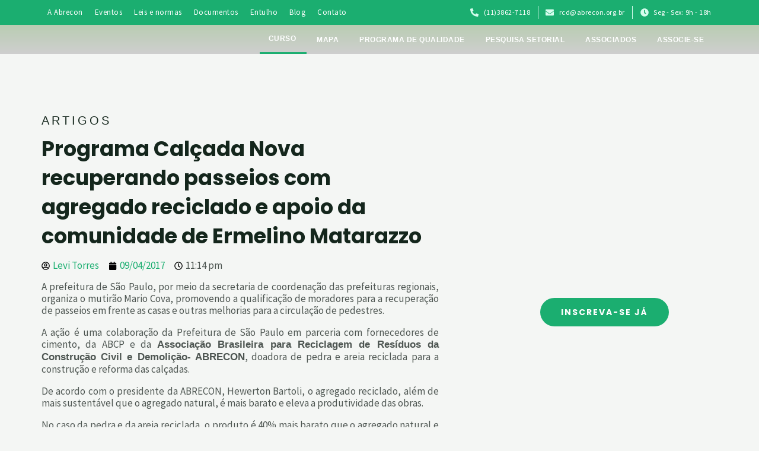

--- FILE ---
content_type: text/html; charset=UTF-8
request_url: https://abrecon.org.br/artigos/programa-calcada-nova-recuperando-passeios-com-agregado-reciclado-e-apoio-da-comunidade-de-ermelino-matarazzo
body_size: 60432
content:
<!DOCTYPE html>
<html lang="pt-BR" prefix="og: https://ogp.me/ns#">
<head>
<meta name="MobileOptimized" content="width" />
<meta name="HandheldFriendly" content="true" />
<meta name="generator" content="Drupal 10 (https://www.drupal.org)" />

<meta charset="UTF-8">
<meta name="viewport" content="width=device-width, initial-scale=1">
	<link rel="profile" href="https://gmpg.org/xfn/11"> 
	
<!-- Otimização para mecanismos de pesquisa pelo Rank Math - https://rankmath.com/ -->
<title>Programa Calçada Nova recuperando passeios com agregado reciclado e apoio da comunidade de Ermelino Matarazzo - Abrecon</title>
<meta name="description" content="A prefeitura de São Paulo, por meio da secretaria de coordenação das prefeituras regionais, organiza o mutirão Mario Cova, promovendo a qualificação de"/>
<meta name="robots" content="follow, index, max-snippet:-1, max-video-preview:-1, max-image-preview:large"/>
<link rel="canonical" href="https://abrecon.org.br/artigos/programa-calcada-nova-recuperando-passeios-com-agregado-reciclado-e-apoio-da-comunidade-de-ermelino-matarazzo" />
<meta property="og:locale" content="pt_BR" />
<meta property="og:type" content="article" />
<meta property="og:title" content="Programa Calçada Nova recuperando passeios com agregado reciclado e apoio da comunidade de Ermelino Matarazzo - Abrecon" />
<meta property="og:description" content="A prefeitura de São Paulo, por meio da secretaria de coordenação das prefeituras regionais, organiza o mutirão Mario Cova, promovendo a qualificação de" />
<meta property="og:url" content="https://abrecon.org.br/artigos/programa-calcada-nova-recuperando-passeios-com-agregado-reciclado-e-apoio-da-comunidade-de-ermelino-matarazzo" />
<meta property="og:site_name" content="Abrecon - Associação Brasileira para Reciclagem de Resíduos da Cosntrução Civil e Demolição" />
<meta property="article:tag" content="Bruno Covas" />
<meta property="article:tag" content="Cidade Linda" />
<meta property="article:tag" content="Ermelino Matarazzo" />
<meta property="article:tag" content="RCD" />
<meta property="article:tag" content="reciclagem" />
<meta property="article:section" content="Artigos" />
<meta property="og:updated_time" content="2023-02-22T11:51:32-03:00" />
<meta property="og:image" content="https://abrecon.org.br/media/2017/04/Rua-Koshun-Takara-Jardim-Peri-zona-norte-de-Sao-Paulo-Ira-Romao-7-1024x683-1.jpg" />
<meta property="og:image:secure_url" content="https://abrecon.org.br/media/2017/04/Rua-Koshun-Takara-Jardim-Peri-zona-norte-de-Sao-Paulo-Ira-Romao-7-1024x683-1.jpg" />
<meta property="og:image:width" content="800" />
<meta property="og:image:height" content="534" />
<meta property="og:image:alt" content="Programa Calçada Nova recuperando passeios com agregado reciclado e apoio da comunidade de Ermelino Matarazzo" />
<meta property="og:image:type" content="image/jpeg" />
<meta property="article:published_time" content="2017-04-09T23:14:33-03:00" />
<meta property="article:modified_time" content="2023-02-22T11:51:32-03:00" />
<meta name="twitter:card" content="summary_large_image" />
<meta name="twitter:title" content="Programa Calçada Nova recuperando passeios com agregado reciclado e apoio da comunidade de Ermelino Matarazzo - Abrecon" />
<meta name="twitter:description" content="A prefeitura de São Paulo, por meio da secretaria de coordenação das prefeituras regionais, organiza o mutirão Mario Cova, promovendo a qualificação de" />
<meta name="twitter:image" content="https://abrecon.org.br/media/2017/04/Rua-Koshun-Takara-Jardim-Peri-zona-norte-de-Sao-Paulo-Ira-Romao-7-1024x683-1.jpg" />
<script type="application/ld+json" class="rank-math-schema">{"@context":"https://schema.org","@graph":[{"@type":"Place","@id":"https://abrecon.org.br/#place","address":{"@type":"PostalAddress","streetAddress":"Av. Francisco Matarazzo, 229 - Conjunto 64","addressLocality":"\u00c1gua Branca","addressRegion":"S\u00e3o Paulo, SP","postalCode":"05001-000","addressCountry":"Brasil"}},{"@type":"Organization","@id":"https://abrecon.org.br/#organization","name":"Abrecon - Associa\u00e7\u00e3o Brasileira para Reciclagem de Res\u00edduos da Cosntru\u00e7\u00e3o Civil e Demoli\u00e7\u00e3o","url":"https://abrecon.org.br","address":{"@type":"PostalAddress","streetAddress":"Av. Francisco Matarazzo, 229 - Conjunto 64","addressLocality":"\u00c1gua Branca","addressRegion":"S\u00e3o Paulo, SP","postalCode":"05001-000","addressCountry":"Brasil"},"logo":{"@type":"ImageObject","@id":"https://abrecon.org.br/#logo","url":"https://abrecon.org.br/media/2022/10/abreconm.png","contentUrl":"https://abrecon.org.br/media/2022/10/abreconm.png","caption":"Abrecon - Associa\u00e7\u00e3o Brasileira para Reciclagem de Res\u00edduos da Cosntru\u00e7\u00e3o Civil e Demoli\u00e7\u00e3o","inLanguage":"pt-BR","width":"150","height":"52"},"contactPoint":[{"@type":"ContactPoint","telephone":"+55(11)3862-7118","contactType":"customer support"}],"location":{"@id":"https://abrecon.org.br/#place"}},{"@type":"WebSite","@id":"https://abrecon.org.br/#website","url":"https://abrecon.org.br","name":"Abrecon - Associa\u00e7\u00e3o Brasileira para Reciclagem de Res\u00edduos da Cosntru\u00e7\u00e3o Civil e Demoli\u00e7\u00e3o","alternateName":"Abrecon","publisher":{"@id":"https://abrecon.org.br/#organization"},"inLanguage":"pt-BR"},{"@type":"ImageObject","@id":"https://abrecon.org.br/media/2017/04/Rua-Koshun-Takara-Jardim-Peri-zona-norte-de-Sao-Paulo-Ira-Romao-7-1024x683-1.jpg","url":"https://abrecon.org.br/media/2017/04/Rua-Koshun-Takara-Jardim-Peri-zona-norte-de-Sao-Paulo-Ira-Romao-7-1024x683-1.jpg","width":"800","height":"534","inLanguage":"pt-BR"},{"@type":"BreadcrumbList","@id":"https://abrecon.org.br/artigos/programa-calcada-nova-recuperando-passeios-com-agregado-reciclado-e-apoio-da-comunidade-de-ermelino-matarazzo#breadcrumb","itemListElement":[{"@type":"ListItem","position":"1","item":{"@id":"https://abrecon.org.br","name":"Home"}},{"@type":"ListItem","position":"2","item":{"@id":"https://abrecon.org.br/categoria/artigos","name":"Artigos"}},{"@type":"ListItem","position":"3","item":{"@id":"https://abrecon.org.br/artigos/programa-calcada-nova-recuperando-passeios-com-agregado-reciclado-e-apoio-da-comunidade-de-ermelino-matarazzo","name":"Programa Cal\u00e7ada Nova recuperando passeios com agregado reciclado e apoio da comunidade de Ermelino Matarazzo"}}]},{"@type":"WebPage","@id":"https://abrecon.org.br/artigos/programa-calcada-nova-recuperando-passeios-com-agregado-reciclado-e-apoio-da-comunidade-de-ermelino-matarazzo#webpage","url":"https://abrecon.org.br/artigos/programa-calcada-nova-recuperando-passeios-com-agregado-reciclado-e-apoio-da-comunidade-de-ermelino-matarazzo","name":"Programa Cal\u00e7ada Nova recuperando passeios com agregado reciclado e apoio da comunidade de Ermelino Matarazzo - Abrecon","datePublished":"2017-04-09T23:14:33-03:00","dateModified":"2023-02-22T11:51:32-03:00","isPartOf":{"@id":"https://abrecon.org.br/#website"},"primaryImageOfPage":{"@id":"https://abrecon.org.br/media/2017/04/Rua-Koshun-Takara-Jardim-Peri-zona-norte-de-Sao-Paulo-Ira-Romao-7-1024x683-1.jpg"},"inLanguage":"pt-BR","breadcrumb":{"@id":"https://abrecon.org.br/artigos/programa-calcada-nova-recuperando-passeios-com-agregado-reciclado-e-apoio-da-comunidade-de-ermelino-matarazzo#breadcrumb"}},{"@type":"Person","@id":"https://abrecon.org.br/autor/levi","name":"Levi Torres","url":"https://abrecon.org.br/autor/levi","image":{"@type":"ImageObject","@id":"https://abrecon.org.br/media/2022/10/levi-torres-cacamba-workshop-150x150.jpg","url":"https://abrecon.org.br/media/2022/10/levi-torres-cacamba-workshop-150x150.jpg","caption":"Levi Torres","inLanguage":"pt-BR"},"sameAs":["https://www.abrecon.org.br"],"worksFor":{"@id":"https://abrecon.org.br/#organization"}},{"@type":"BlogPosting","headline":"Programa Cal\u00e7ada Nova recuperando passeios com agregado reciclado e apoio da comunidade de Ermelino","datePublished":"2017-04-09T23:14:33-03:00","dateModified":"2023-02-22T11:51:32-03:00","articleSection":"Artigos","author":{"@id":"https://abrecon.org.br/autor/levi","name":"Levi Torres"},"publisher":{"@id":"https://abrecon.org.br/#organization"},"description":"A prefeitura de S\u00e3o Paulo, por meio da secretaria de coordena\u00e7\u00e3o das prefeituras regionais, organiza o mutir\u00e3o Mario Cova, promovendo a qualifica\u00e7\u00e3o de","name":"Programa Cal\u00e7ada Nova recuperando passeios com agregado reciclado e apoio da comunidade de Ermelino","@id":"https://abrecon.org.br/artigos/programa-calcada-nova-recuperando-passeios-com-agregado-reciclado-e-apoio-da-comunidade-de-ermelino-matarazzo#richSnippet","isPartOf":{"@id":"https://abrecon.org.br/artigos/programa-calcada-nova-recuperando-passeios-com-agregado-reciclado-e-apoio-da-comunidade-de-ermelino-matarazzo#webpage"},"image":{"@id":"https://abrecon.org.br/media/2017/04/Rua-Koshun-Takara-Jardim-Peri-zona-norte-de-Sao-Paulo-Ira-Romao-7-1024x683-1.jpg"},"inLanguage":"pt-BR","mainEntityOfPage":{"@id":"https://abrecon.org.br/artigos/programa-calcada-nova-recuperando-passeios-com-agregado-reciclado-e-apoio-da-comunidade-de-ermelino-matarazzo#webpage"}}]}</script>
<!-- /Plugin de SEO Rank Math para WordPress -->

<link rel='dns-prefetch' href='//fonts.googleapis.com' />
<link rel='dns-prefetch' href='//use.fontawesome.com' />
<link rel="alternate" type="application/rss+xml" title="Feed para Abrecon &raquo;" href="https://abrecon.org.br/feed" />
<link rel="alternate" type="application/rss+xml" title="Feed de comentários para Abrecon &raquo;" href="https://abrecon.org.br/comments/feed" />
<link rel="alternate" type="application/rss+xml" title="Feed de comentários para Abrecon &raquo; Programa Calçada Nova recuperando passeios com agregado reciclado e apoio da comunidade de Ermelino Matarazzo" href="https://abrecon.org.br/artigos/programa-calcada-nova-recuperando-passeios-com-agregado-reciclado-e-apoio-da-comunidade-de-ermelino-matarazzo/feed" />
<link rel="alternate" title="oEmbed (JSON)" type="application/json+oembed" href="https://abrecon.org.br/wp-json/oembed/1.0/embed?url=https%3A%2F%2Fabrecon.org.br%2Fartigos%2Fprograma-calcada-nova-recuperando-passeios-com-agregado-reciclado-e-apoio-da-comunidade-de-ermelino-matarazzo" />
<link rel="alternate" title="oEmbed (XML)" type="text/xml+oembed" href="https://abrecon.org.br/wp-json/oembed/1.0/embed?url=https%3A%2F%2Fabrecon.org.br%2Fartigos%2Fprograma-calcada-nova-recuperando-passeios-com-agregado-reciclado-e-apoio-da-comunidade-de-ermelino-matarazzo&#038;format=xml" />
<!-- abrecon.org.br is managing ads with Advanced Ads 2.0.16 – https://wpadvancedads.com/ --><script id="abrec-ready">
			window.advanced_ads_ready=function(e,a){a=a||"complete";var d=function(e){return"interactive"===a?"loading"!==e:"complete"===e};d(document.readyState)?e():document.addEventListener("readystatechange",(function(a){d(a.target.readyState)&&e()}),{once:"interactive"===a})},window.advanced_ads_ready_queue=window.advanced_ads_ready_queue||[];		</script>
		<style id='wp-img-auto-sizes-contain-inline-css'>
img:is([sizes=auto i],[sizes^="auto," i]){contain-intrinsic-size:3000px 1500px}
/*# sourceURL=wp-img-auto-sizes-contain-inline-css */
</style>

<link rel='stylesheet' id='astra-theme-css-css' href='https://abrecon.org.br/file/abrecon/astra/assets/css/minified/main.min.css?rnd=41347' media='all' />
<style id='astra-theme-css-inline-css'>
.ast-no-sidebar .entry-content .alignfull {margin-left: calc( -50vw + 50%);margin-right: calc( -50vw + 50%);max-width: 100vw;width: 100vw;}.ast-no-sidebar .entry-content .alignwide {margin-left: calc(-41vw + 50%);margin-right: calc(-41vw + 50%);max-width: unset;width: unset;}.ast-no-sidebar .entry-content .alignfull .alignfull,.ast-no-sidebar .entry-content .alignfull .alignwide,.ast-no-sidebar .entry-content .alignwide .alignfull,.ast-no-sidebar .entry-content .alignwide .alignwide,.ast-no-sidebar .entry-content .wp-block-column .alignfull,.ast-no-sidebar .entry-content .wp-block-column .alignwide{width: 100%;margin-left: auto;margin-right: auto;}.wp-block-gallery,.blocks-gallery-grid {margin: 0;}.wp-block-separator {max-width: 100px;}.wp-block-separator.is-style-wide,.wp-block-separator.is-style-dots {max-width: none;}.entry-content .has-2-columns .wp-block-column:first-child {padding-right: 10px;}.entry-content .has-2-columns .wp-block-column:last-child {padding-left: 10px;}@media (max-width: 782px) {.entry-content .wp-block-columns .wp-block-column {flex-basis: 100%;}.entry-content .has-2-columns .wp-block-column:first-child {padding-right: 0;}.entry-content .has-2-columns .wp-block-column:last-child {padding-left: 0;}}body .entry-content .wp-block-latest-posts {margin-left: 0;}body .entry-content .wp-block-latest-posts li {list-style: none;}.ast-no-sidebar .ast-container .entry-content .wp-block-latest-posts {margin-left: 0;}.ast-header-break-point .entry-content .alignwide {margin-left: auto;margin-right: auto;}.entry-content .blocks-gallery-item img {margin-bottom: auto;}.wp-block-pullquote {border-top: 4px solid #555d66;border-bottom: 4px solid #555d66;color: #40464d;}:root{--ast-post-nav-space:0;--ast-container-default-xlg-padding:6.67em;--ast-container-default-lg-padding:5.67em;--ast-container-default-slg-padding:4.34em;--ast-container-default-md-padding:3.34em;--ast-container-default-sm-padding:6.67em;--ast-container-default-xs-padding:2.4em;--ast-container-default-xxs-padding:1.4em;--ast-code-block-background:#EEEEEE;--ast-comment-inputs-background:#FAFAFA;--ast-normal-container-width:1200px;--ast-narrow-container-width:750px;--ast-blog-title-font-weight:normal;--ast-blog-meta-weight:inherit;--ast-global-color-primary:var(--ast-global-color-5);--ast-global-color-secondary:var(--ast-global-color-4);--ast-global-color-alternate-background:var(--ast-global-color-7);--ast-global-color-subtle-background:var(--ast-global-color-6);--ast-bg-style-guide:#F8FAFC;--ast-shadow-style-guide:0px 0px 4px 0 #00000057;--ast-global-dark-bg-style:#fff;--ast-global-dark-lfs:#fbfbfb;--ast-widget-bg-color:#fafafa;--ast-wc-container-head-bg-color:#fbfbfb;--ast-title-layout-bg:#eeeeee;--ast-search-border-color:#e7e7e7;--ast-lifter-hover-bg:#e6e6e6;--ast-gallery-block-color:#000;--srfm-color-input-label:var(--ast-global-color-2);}html{font-size:106.25%;}a,.page-title{color:var(--ast-global-color-0);}a:hover,a:focus{color:var(--ast-global-color-1);}body,button,input,select,textarea,.ast-button,.ast-custom-button{font-family:'Source Sans Pro',sans-serif;font-weight:400;font-size:17px;font-size:1rem;}blockquote{color:var(--ast-global-color-3);}h1,.entry-content h1,h2,.entry-content h2,h3,.entry-content h3,h4,.entry-content h4,h5,.entry-content h5,h6,.entry-content h6,.site-title,.site-title a{font-family:'Poppins',sans-serif;font-weight:700;}.site-title{font-size:35px;font-size:2.0588235294118rem;display:none;}header .custom-logo-link img{max-width:180px;width:180px;}.astra-logo-svg{width:180px;}.site-header .site-description{font-size:15px;font-size:0.88235294117647rem;display:none;}.entry-title{font-size:30px;font-size:1.7647058823529rem;}.archive .ast-article-post .ast-article-inner,.blog .ast-article-post .ast-article-inner,.archive .ast-article-post .ast-article-inner:hover,.blog .ast-article-post .ast-article-inner:hover{overflow:hidden;}h1,.entry-content h1{font-size:90px;font-size:5.2941176470588rem;font-family:'Poppins',sans-serif;line-height:1.4em;}h2,.entry-content h2{font-size:55px;font-size:3.2352941176471rem;font-family:'Poppins',sans-serif;line-height:1.3em;}h3,.entry-content h3{font-size:35px;font-size:2.0588235294118rem;font-family:'Poppins',sans-serif;line-height:1.3em;}h4,.entry-content h4{font-size:26px;font-size:1.5294117647059rem;line-height:1.2em;font-family:'Poppins',sans-serif;}h5,.entry-content h5{font-size:20px;font-size:1.1764705882353rem;line-height:1.2em;font-family:'Poppins',sans-serif;}h6,.entry-content h6{font-size:16px;font-size:0.94117647058824rem;line-height:1.25em;font-family:'Poppins',sans-serif;}::selection{background-color:var(--ast-global-color-0);color:#ffffff;}body,h1,.entry-title a,.entry-content h1,h2,.entry-content h2,h3,.entry-content h3,h4,.entry-content h4,h5,.entry-content h5,h6,.entry-content h6{color:var(--ast-global-color-3);}.tagcloud a:hover,.tagcloud a:focus,.tagcloud a.current-item{color:#ffffff;border-color:var(--ast-global-color-0);background-color:var(--ast-global-color-0);}input:focus,input[type="text"]:focus,input[type="email"]:focus,input[type="url"]:focus,input[type="password"]:focus,input[type="reset"]:focus,input[type="search"]:focus,textarea:focus{border-color:var(--ast-global-color-0);}input[type="radio"]:checked,input[type=reset],input[type="checkbox"]:checked,input[type="checkbox"]:hover:checked,input[type="checkbox"]:focus:checked,input[type=range]::-webkit-slider-thumb{border-color:var(--ast-global-color-0);background-color:var(--ast-global-color-0);box-shadow:none;}.site-footer a:hover + .post-count,.site-footer a:focus + .post-count{background:var(--ast-global-color-0);border-color:var(--ast-global-color-0);}.single .nav-links .nav-previous,.single .nav-links .nav-next{color:var(--ast-global-color-0);}.entry-meta,.entry-meta *{line-height:1.45;color:var(--ast-global-color-0);}.entry-meta a:not(.ast-button):hover,.entry-meta a:not(.ast-button):hover *,.entry-meta a:not(.ast-button):focus,.entry-meta a:not(.ast-button):focus *,.page-links > .page-link,.page-links .page-link:hover,.post-navigation a:hover{color:var(--ast-global-color-1);}#cat option,.secondary .calendar_wrap thead a,.secondary .calendar_wrap thead a:visited{color:var(--ast-global-color-0);}.secondary .calendar_wrap #today,.ast-progress-val span{background:var(--ast-global-color-0);}.secondary a:hover + .post-count,.secondary a:focus + .post-count{background:var(--ast-global-color-0);border-color:var(--ast-global-color-0);}.calendar_wrap #today > a{color:#ffffff;}.page-links .page-link,.single .post-navigation a{color:var(--ast-global-color-0);}.ast-search-menu-icon .search-form button.search-submit{padding:0 4px;}.ast-search-menu-icon form.search-form{padding-right:0;}.ast-search-menu-icon.slide-search input.search-field{width:0;}.ast-header-search .ast-search-menu-icon.ast-dropdown-active .search-form,.ast-header-search .ast-search-menu-icon.ast-dropdown-active .search-field:focus{transition:all 0.2s;}.search-form input.search-field:focus{outline:none;}.widget-title,.widget .wp-block-heading{font-size:24px;font-size:1.4117647058824rem;color:var(--ast-global-color-3);}.ast-search-menu-icon.slide-search a:focus-visible:focus-visible,.astra-search-icon:focus-visible,#close:focus-visible,a:focus-visible,.ast-menu-toggle:focus-visible,.site .skip-link:focus-visible,.wp-block-loginout input:focus-visible,.wp-block-search.wp-block-search__button-inside .wp-block-search__inside-wrapper,.ast-header-navigation-arrow:focus-visible,.woocommerce .wc-proceed-to-checkout > .checkout-button:focus-visible,.woocommerce .woocommerce-MyAccount-navigation ul li a:focus-visible,.ast-orders-table__row .ast-orders-table__cell:focus-visible,.woocommerce .woocommerce-order-details .order-again > .button:focus-visible,.woocommerce .woocommerce-message a.button.wc-forward:focus-visible,.woocommerce #minus_qty:focus-visible,.woocommerce #plus_qty:focus-visible,a#ast-apply-coupon:focus-visible,.woocommerce .woocommerce-info a:focus-visible,.woocommerce .astra-shop-summary-wrap a:focus-visible,.woocommerce a.wc-forward:focus-visible,#ast-apply-coupon:focus-visible,.woocommerce-js .woocommerce-mini-cart-item a.remove:focus-visible,#close:focus-visible,.button.search-submit:focus-visible,#search_submit:focus,.normal-search:focus-visible,.ast-header-account-wrap:focus-visible,.woocommerce .ast-on-card-button.ast-quick-view-trigger:focus{outline-style:dotted;outline-color:inherit;outline-width:thin;}input:focus,input[type="text"]:focus,input[type="email"]:focus,input[type="url"]:focus,input[type="password"]:focus,input[type="reset"]:focus,input[type="search"]:focus,input[type="number"]:focus,textarea:focus,.wp-block-search__input:focus,[data-section="section-header-mobile-trigger"] .ast-button-wrap .ast-mobile-menu-trigger-minimal:focus,.ast-mobile-popup-drawer.active .menu-toggle-close:focus,.woocommerce-ordering select.orderby:focus,#ast-scroll-top:focus,#coupon_code:focus,.woocommerce-page #comment:focus,.woocommerce #reviews #respond input#submit:focus,.woocommerce a.add_to_cart_button:focus,.woocommerce .button.single_add_to_cart_button:focus,.woocommerce .woocommerce-cart-form button:focus,.woocommerce .woocommerce-cart-form__cart-item .quantity .qty:focus,.woocommerce .woocommerce-billing-fields .woocommerce-billing-fields__field-wrapper .woocommerce-input-wrapper > .input-text:focus,.woocommerce #order_comments:focus,.woocommerce #place_order:focus,.woocommerce .woocommerce-address-fields .woocommerce-address-fields__field-wrapper .woocommerce-input-wrapper > .input-text:focus,.woocommerce .woocommerce-MyAccount-content form button:focus,.woocommerce .woocommerce-MyAccount-content .woocommerce-EditAccountForm .woocommerce-form-row .woocommerce-Input.input-text:focus,.woocommerce .ast-woocommerce-container .woocommerce-pagination ul.page-numbers li a:focus,body #content .woocommerce form .form-row .select2-container--default .select2-selection--single:focus,#ast-coupon-code:focus,.woocommerce.woocommerce-js .quantity input[type=number]:focus,.woocommerce-js .woocommerce-mini-cart-item .quantity input[type=number]:focus,.woocommerce p#ast-coupon-trigger:focus{border-style:dotted;border-color:inherit;border-width:thin;}input{outline:none;}.ast-logo-title-inline .site-logo-img{padding-right:1em;}.site-logo-img img{ transition:all 0.2s linear;}body .ast-oembed-container *{position:absolute;top:0;width:100%;height:100%;left:0;}body .wp-block-embed-pocket-casts .ast-oembed-container *{position:unset;}.ast-single-post-featured-section + article {margin-top: 2em;}.site-content .ast-single-post-featured-section img {width: 100%;overflow: hidden;object-fit: cover;}.site > .ast-single-related-posts-container {margin-top: 0;}@media (min-width: 922px) {.ast-desktop .ast-container--narrow {max-width: var(--ast-narrow-container-width);margin: 0 auto;}}.ast-page-builder-template .hentry {margin: 0;}.ast-page-builder-template .site-content > .ast-container {max-width: 100%;padding: 0;}.ast-page-builder-template .site .site-content #primary {padding: 0;margin: 0;}.ast-page-builder-template .no-results {text-align: center;margin: 4em auto;}.ast-page-builder-template .ast-pagination {padding: 2em;}.ast-page-builder-template .entry-header.ast-no-title.ast-no-thumbnail {margin-top: 0;}.ast-page-builder-template .entry-header.ast-header-without-markup {margin-top: 0;margin-bottom: 0;}.ast-page-builder-template .entry-header.ast-no-title.ast-no-meta {margin-bottom: 0;}.ast-page-builder-template.single .post-navigation {padding-bottom: 2em;}.ast-page-builder-template.single-post .site-content > .ast-container {max-width: 100%;}.ast-page-builder-template .entry-header {margin-top: 4em;margin-left: auto;margin-right: auto;padding-left: 20px;padding-right: 20px;}.single.ast-page-builder-template .entry-header {padding-left: 20px;padding-right: 20px;}.ast-page-builder-template .ast-archive-description {margin: 4em auto 0;padding-left: 20px;padding-right: 20px;}.ast-page-builder-template.ast-no-sidebar .entry-content .alignwide {margin-left: 0;margin-right: 0;}@media (max-width:921.9px){#ast-desktop-header{display:none;}}@media (min-width:922px){#ast-mobile-header{display:none;}}@media( max-width: 420px ) {.single .nav-links .nav-previous,.single .nav-links .nav-next {width: 100%;text-align: center;}}.wp-block-buttons.aligncenter{justify-content:center;}@media (max-width:921px){.ast-theme-transparent-header #primary,.ast-theme-transparent-header #secondary{padding:0;}}@media (max-width:921px){.ast-plain-container.ast-no-sidebar #primary{padding:0;}}.ast-plain-container.ast-no-sidebar #primary{margin-top:0;margin-bottom:0;}@media (min-width:1200px){.wp-block-group .has-background{padding:20px;}}@media (min-width:1200px){.ast-no-sidebar.ast-separate-container .entry-content .wp-block-group.alignwide,.ast-no-sidebar.ast-separate-container .entry-content .wp-block-cover.alignwide{margin-left:-20px;margin-right:-20px;padding-left:20px;padding-right:20px;}.ast-no-sidebar.ast-separate-container .entry-content .wp-block-cover.alignfull,.ast-no-sidebar.ast-separate-container .entry-content .wp-block-group.alignfull{margin-left:-6.67em;margin-right:-6.67em;padding-left:6.67em;padding-right:6.67em;}}@media (min-width:1200px){.wp-block-cover-image.alignwide .wp-block-cover__inner-container,.wp-block-cover.alignwide .wp-block-cover__inner-container,.wp-block-cover-image.alignfull .wp-block-cover__inner-container,.wp-block-cover.alignfull .wp-block-cover__inner-container{width:100%;}}.wp-block-columns{margin-bottom:unset;}.wp-block-image.size-full{margin:2rem 0;}.wp-block-separator.has-background{padding:0;}.wp-block-gallery{margin-bottom:1.6em;}.wp-block-group{padding-top:4em;padding-bottom:4em;}.wp-block-group__inner-container .wp-block-columns:last-child,.wp-block-group__inner-container :last-child,.wp-block-table table{margin-bottom:0;}.blocks-gallery-grid{width:100%;}.wp-block-navigation-link__content{padding:5px 0;}.wp-block-group .wp-block-group .has-text-align-center,.wp-block-group .wp-block-column .has-text-align-center{max-width:100%;}.has-text-align-center{margin:0 auto;}@media (min-width:1200px){.wp-block-cover__inner-container,.alignwide .wp-block-group__inner-container,.alignfull .wp-block-group__inner-container{max-width:1200px;margin:0 auto;}.wp-block-group.alignnone,.wp-block-group.aligncenter,.wp-block-group.alignleft,.wp-block-group.alignright,.wp-block-group.alignwide,.wp-block-columns.alignwide{margin:2rem 0 1rem 0;}}@media (max-width:1200px){.wp-block-group{padding:3em;}.wp-block-group .wp-block-group{padding:1.5em;}.wp-block-columns,.wp-block-column{margin:1rem 0;}}@media (min-width:921px){.wp-block-columns .wp-block-group{padding:2em;}}@media (max-width:544px){.wp-block-cover-image .wp-block-cover__inner-container,.wp-block-cover .wp-block-cover__inner-container{width:unset;}.wp-block-cover,.wp-block-cover-image{padding:2em 0;}.wp-block-group,.wp-block-cover{padding:2em;}.wp-block-media-text__media img,.wp-block-media-text__media video{width:unset;max-width:100%;}.wp-block-media-text.has-background .wp-block-media-text__content{padding:1em;}}.wp-block-image.aligncenter{margin-left:auto;margin-right:auto;}.wp-block-table.aligncenter{margin-left:auto;margin-right:auto;}@media (min-width:544px){.entry-content .wp-block-media-text.has-media-on-the-right .wp-block-media-text__content{padding:0 8% 0 0;}.entry-content .wp-block-media-text .wp-block-media-text__content{padding:0 0 0 8%;}.ast-plain-container .site-content .entry-content .has-custom-content-position.is-position-bottom-left > *,.ast-plain-container .site-content .entry-content .has-custom-content-position.is-position-bottom-right > *,.ast-plain-container .site-content .entry-content .has-custom-content-position.is-position-top-left > *,.ast-plain-container .site-content .entry-content .has-custom-content-position.is-position-top-right > *,.ast-plain-container .site-content .entry-content .has-custom-content-position.is-position-center-right > *,.ast-plain-container .site-content .entry-content .has-custom-content-position.is-position-center-left > *{margin:0;}}@media (max-width:544px){.entry-content .wp-block-media-text .wp-block-media-text__content{padding:8% 0;}.wp-block-media-text .wp-block-media-text__media img{width:auto;max-width:100%;}}.wp-block-button.is-style-outline .wp-block-button__link{border-color:#ffffff;border-top-width:2px;border-right-width:2px;border-bottom-width:2px;border-left-width:2px;}div.wp-block-button.is-style-outline > .wp-block-button__link:not(.has-text-color),div.wp-block-button.wp-block-button__link.is-style-outline:not(.has-text-color){color:#ffffff;}.wp-block-button.is-style-outline .wp-block-button__link:hover,.wp-block-buttons .wp-block-button.is-style-outline .wp-block-button__link:focus,.wp-block-buttons .wp-block-button.is-style-outline > .wp-block-button__link:not(.has-text-color):hover,.wp-block-buttons .wp-block-button.wp-block-button__link.is-style-outline:not(.has-text-color):hover{color:var(--ast-global-color-0);background-color:var(--ast-global-color-5);border-color:var(--ast-global-color-5);}.post-page-numbers.current .page-link,.ast-pagination .page-numbers.current{color:#ffffff;border-color:var(--ast-global-color-0);background-color:var(--ast-global-color-0);}@media (max-width:921px){.wp-block-button.is-style-outline .wp-block-button__link{padding-top:calc(15px - 2px);padding-right:calc(30px - 2px);padding-bottom:calc(15px - 2px);padding-left:calc(30px - 2px);}}@media (max-width:544px){.wp-block-button.is-style-outline .wp-block-button__link{padding-top:calc(15px - 2px);padding-right:calc(30px - 2px);padding-bottom:calc(15px - 2px);padding-left:calc(30px - 2px);}}@media (min-width:544px){.entry-content > .alignleft{margin-right:20px;}.entry-content > .alignright{margin-left:20px;}.wp-block-group.has-background{padding:20px;}}.wp-block-buttons .wp-block-button.is-style-outline .wp-block-button__link.wp-element-button,.ast-outline-button,.wp-block-uagb-buttons-child .uagb-buttons-repeater.ast-outline-button{border-color:#ffffff;border-top-width:2px;border-right-width:2px;border-bottom-width:2px;border-left-width:2px;font-family:'Poppins',sans-serif;font-weight:700;font-size:14px;font-size:0.82352941176471rem;line-height:1em;border-top-left-radius:0px;border-top-right-radius:0px;border-bottom-right-radius:0px;border-bottom-left-radius:0px;}.wp-block-buttons .wp-block-button.is-style-outline > .wp-block-button__link:not(.has-text-color),.wp-block-buttons .wp-block-button.wp-block-button__link.is-style-outline:not(.has-text-color),.ast-outline-button{color:#ffffff;}.wp-block-button.is-style-outline .wp-block-button__link:hover,.wp-block-buttons .wp-block-button.is-style-outline .wp-block-button__link:focus,.wp-block-buttons .wp-block-button.is-style-outline > .wp-block-button__link:not(.has-text-color):hover,.wp-block-buttons .wp-block-button.wp-block-button__link.is-style-outline:not(.has-text-color):hover,.ast-outline-button:hover,.ast-outline-button:focus,.wp-block-uagb-buttons-child .uagb-buttons-repeater.ast-outline-button:hover,.wp-block-uagb-buttons-child .uagb-buttons-repeater.ast-outline-button:focus{color:var(--ast-global-color-0);background-color:var(--ast-global-color-5);border-color:var(--ast-global-color-5);}.wp-block-button .wp-block-button__link.wp-element-button.is-style-outline:not(.has-background),.wp-block-button.is-style-outline>.wp-block-button__link.wp-element-button:not(.has-background),.ast-outline-button{background-color:#ffffff;}.entry-content[data-ast-blocks-layout] > figure{margin-bottom:1em;}.elementor-widget-container .elementor-loop-container .e-loop-item[data-elementor-type="loop-item"]{width:100%;}@media (max-width:921px){.ast-separate-container #primary,.ast-separate-container #secondary{padding:1.5em 0;}#primary,#secondary{padding:1.5em 0;margin:0;}.ast-left-sidebar #content > .ast-container{display:flex;flex-direction:column-reverse;width:100%;}.ast-separate-container .ast-article-post,.ast-separate-container .ast-article-single{padding:1.5em 2.14em;}.ast-author-box img.avatar{margin:20px 0 0 0;}}@media (min-width:922px){.ast-separate-container.ast-right-sidebar #primary,.ast-separate-container.ast-left-sidebar #primary{border:0;}.search-no-results.ast-separate-container #primary{margin-bottom:4em;}}.elementor-widget-button .elementor-button{border-style:solid;text-decoration:none;border-top-width:0;border-right-width:0;border-left-width:0;border-bottom-width:0;}body .elementor-button.elementor-size-sm,body .elementor-button.elementor-size-xs,body .elementor-button.elementor-size-md,body .elementor-button.elementor-size-lg,body .elementor-button.elementor-size-xl,body .elementor-button{border-top-left-radius:0px;border-top-right-radius:0px;border-bottom-right-radius:0px;border-bottom-left-radius:0px;padding-top:17px;padding-right:35px;padding-bottom:17px;padding-left:35px;}.elementor-widget-button .elementor-button{border-color:#ffffff;background-color:#ffffff;}.elementor-widget-button .elementor-button:hover,.elementor-widget-button .elementor-button:focus{color:var(--ast-global-color-0);background-color:var(--ast-global-color-5);border-color:var(--ast-global-color-5);}.wp-block-button .wp-block-button__link ,.elementor-widget-button .elementor-button,.elementor-widget-button .elementor-button:visited{color:var(--ast-global-color-0);}.elementor-widget-button .elementor-button{font-family:'Poppins',sans-serif;font-weight:700;font-size:14px;font-size:0.82352941176471rem;line-height:1em;text-transform:uppercase;letter-spacing:2px;}body .elementor-button.elementor-size-sm,body .elementor-button.elementor-size-xs,body .elementor-button.elementor-size-md,body .elementor-button.elementor-size-lg,body .elementor-button.elementor-size-xl,body .elementor-button{font-size:14px;font-size:0.82352941176471rem;}.wp-block-button .wp-block-button__link:hover,.wp-block-button .wp-block-button__link:focus{color:var(--ast-global-color-0);background-color:var(--ast-global-color-5);border-color:var(--ast-global-color-5);}.elementor-widget-heading h1.elementor-heading-title{line-height:1.4em;}.elementor-widget-heading h2.elementor-heading-title{line-height:1.3em;}.elementor-widget-heading h3.elementor-heading-title{line-height:1.3em;}.elementor-widget-heading h4.elementor-heading-title{line-height:1.2em;}.elementor-widget-heading h5.elementor-heading-title{line-height:1.2em;}.elementor-widget-heading h6.elementor-heading-title{line-height:1.25em;}.wp-block-button .wp-block-button__link{border:none;background-color:#ffffff;color:var(--ast-global-color-0);font-family:'Poppins',sans-serif;font-weight:700;line-height:1em;text-transform:uppercase;letter-spacing:2px;font-size:14px;font-size:0.82352941176471rem;padding:15px 30px;border-top-left-radius:0px;border-top-right-radius:0px;border-bottom-right-radius:0px;border-bottom-left-radius:0px;}.wp-block-button.is-style-outline .wp-block-button__link{border-style:solid;border-top-width:2px;border-right-width:2px;border-left-width:2px;border-bottom-width:2px;border-color:#ffffff;padding-top:calc(15px - 2px);padding-right:calc(30px - 2px);padding-bottom:calc(15px - 2px);padding-left:calc(30px - 2px);}@media (max-width:921px){.wp-block-button .wp-block-button__link{border:none;padding:15px 30px;}.wp-block-button.is-style-outline .wp-block-button__link{padding-top:calc(15px - 2px);padding-right:calc(30px - 2px);padding-bottom:calc(15px - 2px);padding-left:calc(30px - 2px);}}@media (max-width:544px){.wp-block-button .wp-block-button__link{border:none;padding:15px 30px;}.wp-block-button.is-style-outline .wp-block-button__link{padding-top:calc(15px - 2px);padding-right:calc(30px - 2px);padding-bottom:calc(15px - 2px);padding-left:calc(30px - 2px);}}.menu-toggle,button,.ast-button,.ast-custom-button,.button,input#submit,input[type="button"],input[type="submit"],input[type="reset"]{border-style:solid;border-top-width:0;border-right-width:0;border-left-width:0;border-bottom-width:0;color:var(--ast-global-color-0);border-color:#ffffff;background-color:#ffffff;padding-top:17px;padding-right:35px;padding-bottom:17px;padding-left:35px;font-family:'Poppins',sans-serif;font-weight:700;font-size:14px;font-size:0.82352941176471rem;line-height:1em;text-transform:uppercase;letter-spacing:2px;border-top-left-radius:0px;border-top-right-radius:0px;border-bottom-right-radius:0px;border-bottom-left-radius:0px;}button:focus,.menu-toggle:hover,button:hover,.ast-button:hover,.ast-custom-button:hover .button:hover,.ast-custom-button:hover ,input[type=reset]:hover,input[type=reset]:focus,input#submit:hover,input#submit:focus,input[type="button"]:hover,input[type="button"]:focus,input[type="submit"]:hover,input[type="submit"]:focus{color:var(--ast-global-color-0);background-color:var(--ast-global-color-5);border-color:var(--ast-global-color-5);}@media (max-width:921px){.ast-mobile-header-stack .main-header-bar .ast-search-menu-icon{display:inline-block;}.ast-header-break-point.ast-header-custom-item-outside .ast-mobile-header-stack .main-header-bar .ast-search-icon{margin:0;}.ast-comment-avatar-wrap img{max-width:2.5em;}.ast-comment-meta{padding:0 1.8888em 1.3333em;}.ast-separate-container .ast-comment-list li.depth-1{padding:1.5em 2.14em;}.ast-separate-container .comment-respond{padding:2em 2.14em;}}@media (min-width:544px){.ast-container{max-width:100%;}}@media (max-width:544px){.ast-separate-container .ast-article-post,.ast-separate-container .ast-article-single,.ast-separate-container .comments-title,.ast-separate-container .ast-archive-description{padding:1.5em 1em;}.ast-separate-container #content .ast-container{padding-left:0.54em;padding-right:0.54em;}.ast-separate-container .ast-comment-list .bypostauthor{padding:.5em;}.ast-search-menu-icon.ast-dropdown-active .search-field{width:170px;}} #ast-mobile-header .ast-site-header-cart-li a{pointer-events:none;}body,.ast-separate-container{background-color:var(--ast-global-color-4);background-image:none;}.ast-no-sidebar.ast-separate-container .entry-content .alignfull {margin-left: -6.67em;margin-right: -6.67em;width: auto;}@media (max-width: 1200px) {.ast-no-sidebar.ast-separate-container .entry-content .alignfull {margin-left: -2.4em;margin-right: -2.4em;}}@media (max-width: 768px) {.ast-no-sidebar.ast-separate-container .entry-content .alignfull {margin-left: -2.14em;margin-right: -2.14em;}}@media (max-width: 544px) {.ast-no-sidebar.ast-separate-container .entry-content .alignfull {margin-left: -1em;margin-right: -1em;}}.ast-no-sidebar.ast-separate-container .entry-content .alignwide {margin-left: -20px;margin-right: -20px;}.ast-no-sidebar.ast-separate-container .entry-content .wp-block-column .alignfull,.ast-no-sidebar.ast-separate-container .entry-content .wp-block-column .alignwide {margin-left: auto;margin-right: auto;width: 100%;}@media (max-width:921px){.site-title{display:none;}.site-header .site-description{display:none;}h1,.entry-content h1{font-size:60px;}h2,.entry-content h2{font-size:45px;}h3,.entry-content h3{font-size:30px;}}@media (max-width:544px){.site-title{display:none;}.site-header .site-description{display:none;}h1,.entry-content h1{font-size:50px;}h2,.entry-content h2{font-size:35px;}h3,.entry-content h3{font-size:28px;}}@media (max-width:921px){html{font-size:96.9%;}}@media (max-width:544px){html{font-size:96.9%;}}@media (min-width:922px){.ast-container{max-width:1240px;}}@media (min-width:922px){.site-content .ast-container{display:flex;}}@media (max-width:921px){.site-content .ast-container{flex-direction:column;}}@media (min-width:922px){.main-header-menu .sub-menu .menu-item.ast-left-align-sub-menu:hover > .sub-menu,.main-header-menu .sub-menu .menu-item.ast-left-align-sub-menu.focus > .sub-menu{margin-left:-0px;}}.site .comments-area{padding-bottom:3em;}.footer-widget-area[data-section^="section-fb-html-"] .ast-builder-html-element{text-align:center;}blockquote {padding: 1.2em;}:root .has-ast-global-color-0-color{color:var(--ast-global-color-0);}:root .has-ast-global-color-0-background-color{background-color:var(--ast-global-color-0);}:root .wp-block-button .has-ast-global-color-0-color{color:var(--ast-global-color-0);}:root .wp-block-button .has-ast-global-color-0-background-color{background-color:var(--ast-global-color-0);}:root .has-ast-global-color-1-color{color:var(--ast-global-color-1);}:root .has-ast-global-color-1-background-color{background-color:var(--ast-global-color-1);}:root .wp-block-button .has-ast-global-color-1-color{color:var(--ast-global-color-1);}:root .wp-block-button .has-ast-global-color-1-background-color{background-color:var(--ast-global-color-1);}:root .has-ast-global-color-2-color{color:var(--ast-global-color-2);}:root .has-ast-global-color-2-background-color{background-color:var(--ast-global-color-2);}:root .wp-block-button .has-ast-global-color-2-color{color:var(--ast-global-color-2);}:root .wp-block-button .has-ast-global-color-2-background-color{background-color:var(--ast-global-color-2);}:root .has-ast-global-color-3-color{color:var(--ast-global-color-3);}:root .has-ast-global-color-3-background-color{background-color:var(--ast-global-color-3);}:root .wp-block-button .has-ast-global-color-3-color{color:var(--ast-global-color-3);}:root .wp-block-button .has-ast-global-color-3-background-color{background-color:var(--ast-global-color-3);}:root .has-ast-global-color-4-color{color:var(--ast-global-color-4);}:root .has-ast-global-color-4-background-color{background-color:var(--ast-global-color-4);}:root .wp-block-button .has-ast-global-color-4-color{color:var(--ast-global-color-4);}:root .wp-block-button .has-ast-global-color-4-background-color{background-color:var(--ast-global-color-4);}:root .has-ast-global-color-5-color{color:var(--ast-global-color-5);}:root .has-ast-global-color-5-background-color{background-color:var(--ast-global-color-5);}:root .wp-block-button .has-ast-global-color-5-color{color:var(--ast-global-color-5);}:root .wp-block-button .has-ast-global-color-5-background-color{background-color:var(--ast-global-color-5);}:root .has-ast-global-color-6-color{color:var(--ast-global-color-6);}:root .has-ast-global-color-6-background-color{background-color:var(--ast-global-color-6);}:root .wp-block-button .has-ast-global-color-6-color{color:var(--ast-global-color-6);}:root .wp-block-button .has-ast-global-color-6-background-color{background-color:var(--ast-global-color-6);}:root .has-ast-global-color-7-color{color:var(--ast-global-color-7);}:root .has-ast-global-color-7-background-color{background-color:var(--ast-global-color-7);}:root .wp-block-button .has-ast-global-color-7-color{color:var(--ast-global-color-7);}:root .wp-block-button .has-ast-global-color-7-background-color{background-color:var(--ast-global-color-7);}:root .has-ast-global-color-8-color{color:var(--ast-global-color-8);}:root .has-ast-global-color-8-background-color{background-color:var(--ast-global-color-8);}:root .wp-block-button .has-ast-global-color-8-color{color:var(--ast-global-color-8);}:root .wp-block-button .has-ast-global-color-8-background-color{background-color:var(--ast-global-color-8);}:root{--ast-global-color-0:#1BAE70;--ast-global-color-1:#06752E;--ast-global-color-2:#14261C;--ast-global-color-3:#4E5652;--ast-global-color-4:#F4F6F4;--ast-global-color-5:#FFFFFF;--ast-global-color-6:#000000;--ast-global-color-7:#4B4F58;--ast-global-color-8:#F6F7F8;}:root {--ast-border-color : #dddddd;}.ast-single-entry-banner {-js-display: flex;display: flex;flex-direction: column;justify-content: center;text-align: center;position: relative;background: var(--ast-title-layout-bg);}.ast-single-entry-banner[data-banner-layout="layout-1"] {max-width: 1200px;background: inherit;padding: 20px 0;}.ast-single-entry-banner[data-banner-width-type="custom"] {margin: 0 auto;width: 100%;}.ast-single-entry-banner + .site-content .entry-header {margin-bottom: 0;}.site .ast-author-avatar {--ast-author-avatar-size: ;}a.ast-underline-text {text-decoration: underline;}.ast-container > .ast-terms-link {position: relative;display: block;}a.ast-button.ast-badge-tax {padding: 4px 8px;border-radius: 3px;font-size: inherit;}header.entry-header .entry-title{font-size:30px;font-size:1.7647058823529rem;}header.entry-header > *:not(:last-child){margin-bottom:10px;}.ast-archive-entry-banner {-js-display: flex;display: flex;flex-direction: column;justify-content: center;text-align: center;position: relative;background: var(--ast-title-layout-bg);}.ast-archive-entry-banner[data-banner-width-type="custom"] {margin: 0 auto;width: 100%;}.ast-archive-entry-banner[data-banner-layout="layout-1"] {background: inherit;padding: 20px 0;text-align: left;}body.archive .ast-archive-description{max-width:1200px;width:100%;text-align:left;padding-top:3em;padding-right:3em;padding-bottom:3em;padding-left:3em;}body.archive .ast-archive-description .ast-archive-title,body.archive .ast-archive-description .ast-archive-title *{font-size:40px;font-size:2.3529411764706rem;}body.archive .ast-archive-description > *:not(:last-child){margin-bottom:10px;}@media (max-width:921px){body.archive .ast-archive-description{text-align:left;}}@media (max-width:544px){body.archive .ast-archive-description{text-align:left;}}.ast-breadcrumbs .trail-browse,.ast-breadcrumbs .trail-items,.ast-breadcrumbs .trail-items li{display:inline-block;margin:0;padding:0;border:none;background:inherit;text-indent:0;text-decoration:none;}.ast-breadcrumbs .trail-browse{font-size:inherit;font-style:inherit;font-weight:inherit;color:inherit;}.ast-breadcrumbs .trail-items{list-style:none;}.trail-items li::after{padding:0 0.3em;content:"\00bb";}.trail-items li:last-of-type::after{display:none;}h1,.entry-content h1,h2,.entry-content h2,h3,.entry-content h3,h4,.entry-content h4,h5,.entry-content h5,h6,.entry-content h6{color:var(--ast-global-color-2);}@media (max-width:921px){.ast-builder-grid-row-container.ast-builder-grid-row-tablet-3-firstrow .ast-builder-grid-row > *:first-child,.ast-builder-grid-row-container.ast-builder-grid-row-tablet-3-lastrow .ast-builder-grid-row > *:last-child{grid-column:1 / -1;}}@media (max-width:544px){.ast-builder-grid-row-container.ast-builder-grid-row-mobile-3-firstrow .ast-builder-grid-row > *:first-child,.ast-builder-grid-row-container.ast-builder-grid-row-mobile-3-lastrow .ast-builder-grid-row > *:last-child{grid-column:1 / -1;}}.ast-builder-layout-element[data-section="title_tagline"]{display:flex;}@media (max-width:921px){.ast-header-break-point .ast-builder-layout-element[data-section="title_tagline"]{display:flex;}}@media (max-width:544px){.ast-header-break-point .ast-builder-layout-element[data-section="title_tagline"]{display:flex;}}[data-section*="section-hb-button-"] .menu-link{display:none;}.ast-header-button-1[data-section="section-hb-button-1"]{display:flex;}@media (max-width:921px){.ast-header-break-point .ast-header-button-1[data-section="section-hb-button-1"]{display:flex;}}@media (max-width:544px){.ast-header-break-point .ast-header-button-1[data-section="section-hb-button-1"]{display:flex;}}.ast-builder-menu-1{font-family:inherit;font-weight:inherit;}.ast-builder-menu-1 .sub-menu,.ast-builder-menu-1 .inline-on-mobile .sub-menu{border-top-width:2px;border-bottom-width:0px;border-right-width:0px;border-left-width:0px;border-color:var(--ast-global-color-0);border-style:solid;}.ast-builder-menu-1 .sub-menu .sub-menu{top:-2px;}.ast-builder-menu-1 .main-header-menu > .menu-item > .sub-menu,.ast-builder-menu-1 .main-header-menu > .menu-item > .astra-full-megamenu-wrapper{margin-top:0px;}.ast-desktop .ast-builder-menu-1 .main-header-menu > .menu-item > .sub-menu:before,.ast-desktop .ast-builder-menu-1 .main-header-menu > .menu-item > .astra-full-megamenu-wrapper:before{height:calc( 0px + 2px + 5px );}.ast-desktop .ast-builder-menu-1 .menu-item .sub-menu .menu-link{border-style:none;}@media (max-width:921px){.ast-header-break-point .ast-builder-menu-1 .menu-item.menu-item-has-children > .ast-menu-toggle{top:0;}.ast-builder-menu-1 .inline-on-mobile .menu-item.menu-item-has-children > .ast-menu-toggle{right:-15px;}.ast-builder-menu-1 .menu-item-has-children > .menu-link:after{content:unset;}.ast-builder-menu-1 .main-header-menu > .menu-item > .sub-menu,.ast-builder-menu-1 .main-header-menu > .menu-item > .astra-full-megamenu-wrapper{margin-top:0;}}@media (max-width:544px){.ast-header-break-point .ast-builder-menu-1 .menu-item.menu-item-has-children > .ast-menu-toggle{top:0;}.ast-builder-menu-1 .main-header-menu > .menu-item > .sub-menu,.ast-builder-menu-1 .main-header-menu > .menu-item > .astra-full-megamenu-wrapper{margin-top:0;}}.ast-builder-menu-1{display:flex;}@media (max-width:921px){.ast-header-break-point .ast-builder-menu-1{display:flex;}}@media (max-width:544px){.ast-header-break-point .ast-builder-menu-1{display:flex;}}.site-below-footer-wrap{padding-top:20px;padding-bottom:20px;}.site-below-footer-wrap[data-section="section-below-footer-builder"]{background-color:var(--ast-global-color-6);background-image:none;min-height:80px;border-style:solid;border-width:0px;border-top-width:1px;border-top-color:rgba(255,255,255,0.15);}.site-below-footer-wrap[data-section="section-below-footer-builder"] .ast-builder-grid-row{max-width:1200px;min-height:80px;margin-left:auto;margin-right:auto;}.site-below-footer-wrap[data-section="section-below-footer-builder"] .ast-builder-grid-row,.site-below-footer-wrap[data-section="section-below-footer-builder"] .site-footer-section{align-items:flex-start;}.site-below-footer-wrap[data-section="section-below-footer-builder"].ast-footer-row-inline .site-footer-section{display:flex;margin-bottom:0;}.ast-builder-grid-row-full .ast-builder-grid-row{grid-template-columns:1fr;}@media (max-width:921px){.site-below-footer-wrap[data-section="section-below-footer-builder"].ast-footer-row-tablet-inline .site-footer-section{display:flex;margin-bottom:0;}.site-below-footer-wrap[data-section="section-below-footer-builder"].ast-footer-row-tablet-stack .site-footer-section{display:block;margin-bottom:10px;}.ast-builder-grid-row-container.ast-builder-grid-row-tablet-full .ast-builder-grid-row{grid-template-columns:1fr;}}@media (max-width:544px){.site-below-footer-wrap[data-section="section-below-footer-builder"].ast-footer-row-mobile-inline .site-footer-section{display:flex;margin-bottom:0;}.site-below-footer-wrap[data-section="section-below-footer-builder"].ast-footer-row-mobile-stack .site-footer-section{display:block;margin-bottom:10px;}.ast-builder-grid-row-container.ast-builder-grid-row-mobile-full .ast-builder-grid-row{grid-template-columns:1fr;}}@media (max-width:544px){.site-below-footer-wrap[data-section="section-below-footer-builder"]{padding-left:25px;padding-right:25px;}}.site-below-footer-wrap[data-section="section-below-footer-builder"]{display:grid;}@media (max-width:921px){.ast-header-break-point .site-below-footer-wrap[data-section="section-below-footer-builder"]{display:grid;}}@media (max-width:544px){.ast-header-break-point .site-below-footer-wrap[data-section="section-below-footer-builder"]{display:grid;}}.ast-builder-html-element img.alignnone{display:inline-block;}.ast-builder-html-element p:first-child{margin-top:0;}.ast-builder-html-element p:last-child{margin-bottom:0;}.ast-header-break-point .main-header-bar .ast-builder-html-element{line-height:1.85714285714286;}.footer-widget-area[data-section="section-fb-html-1"] .ast-builder-html-element{color:var(--ast-global-color-5);}.footer-widget-area[data-section="section-fb-html-1"]{display:block;}@media (max-width:921px){.ast-header-break-point .footer-widget-area[data-section="section-fb-html-1"]{display:block;}}@media (max-width:544px){.ast-header-break-point .footer-widget-area[data-section="section-fb-html-1"]{display:block;}}.footer-widget-area[data-section="section-fb-html-2"] .ast-builder-html-element{color:#ffffff;}.footer-widget-area[data-section="section-fb-html-2"]{margin-top:20px;margin-bottom:55px;}.footer-widget-area[data-section="section-fb-html-2"]{display:block;}@media (max-width:921px){.ast-header-break-point .footer-widget-area[data-section="section-fb-html-2"]{display:block;}}@media (max-width:544px){.ast-header-break-point .footer-widget-area[data-section="section-fb-html-2"]{display:block;}}.footer-widget-area[data-section="section-fb-html-1"] .ast-builder-html-element{text-align:center;}@media (max-width:921px){.footer-widget-area[data-section="section-fb-html-1"] .ast-builder-html-element{text-align:center;}}@media (max-width:544px){.footer-widget-area[data-section="section-fb-html-1"] .ast-builder-html-element{text-align:center;}}.footer-widget-area[data-section="section-fb-html-2"] .ast-builder-html-element{text-align:center;}@media (max-width:921px){.footer-widget-area[data-section="section-fb-html-2"] .ast-builder-html-element{text-align:center;}}@media (max-width:544px){.footer-widget-area[data-section="section-fb-html-2"] .ast-builder-html-element{text-align:center;}}.ast-footer-copyright{text-align:left;}.ast-footer-copyright {color:rgba(255,255,255,0.5);}@media (max-width:921px){.ast-footer-copyright{text-align:center;}}@media (max-width:544px){.ast-footer-copyright{text-align:center;}}.ast-footer-copyright.ast-builder-layout-element{display:flex;}@media (max-width:921px){.ast-header-break-point .ast-footer-copyright.ast-builder-layout-element{display:flex;}}@media (max-width:544px){.ast-header-break-point .ast-footer-copyright.ast-builder-layout-element{display:flex;}}.ast-social-stack-desktop .ast-builder-social-element,.ast-social-stack-tablet .ast-builder-social-element,.ast-social-stack-mobile .ast-builder-social-element {margin-top: 6px;margin-bottom: 6px;}.social-show-label-true .ast-builder-social-element {width: auto;padding: 0 0.4em;}[data-section^="section-fb-social-icons-"] .footer-social-inner-wrap {text-align: center;}.ast-footer-social-wrap {width: 100%;}.ast-footer-social-wrap .ast-builder-social-element:first-child {margin-left: 0;}.ast-footer-social-wrap .ast-builder-social-element:last-child {margin-right: 0;}.ast-header-social-wrap .ast-builder-social-element:first-child {margin-left: 0;}.ast-header-social-wrap .ast-builder-social-element:last-child {margin-right: 0;}.ast-builder-social-element {line-height: 1;color: var(--ast-global-color-2);background: transparent;vertical-align: middle;transition: all 0.01s;margin-left: 6px;margin-right: 6px;justify-content: center;align-items: center;}.ast-builder-social-element .social-item-label {padding-left: 6px;}.ast-footer-social-1-wrap .ast-builder-social-element svg{width:18px;height:18px;}.ast-footer-social-1-wrap{margin-top:5px;}.ast-footer-social-1-wrap .ast-social-color-type-custom svg{fill:rgba(255,255,255,0.5);}.ast-footer-social-1-wrap .ast-social-color-type-custom .ast-builder-social-element:hover{color:#ffffff;}.ast-footer-social-1-wrap .ast-social-color-type-custom .ast-builder-social-element:hover svg{fill:#ffffff;}.ast-footer-social-1-wrap .ast-social-color-type-custom .social-item-label{color:rgba(255,255,255,0.5);}.ast-footer-social-1-wrap .ast-builder-social-element:hover .social-item-label{color:#ffffff;}[data-section="section-fb-social-icons-1"] .footer-social-inner-wrap{text-align:left;}@media (max-width:921px){[data-section="section-fb-social-icons-1"] .footer-social-inner-wrap{text-align:left;}}@media (max-width:544px){[data-section="section-fb-social-icons-1"] .footer-social-inner-wrap{text-align:center;}}.ast-builder-layout-element[data-section="section-fb-social-icons-1"]{display:flex;}@media (max-width:921px){.ast-header-break-point .ast-builder-layout-element[data-section="section-fb-social-icons-1"]{display:flex;}}@media (max-width:544px){.ast-header-break-point .ast-builder-layout-element[data-section="section-fb-social-icons-1"]{display:flex;}}.site-above-footer-wrap{padding-top:20px;padding-bottom:20px;}.site-above-footer-wrap[data-section="section-above-footer-builder"]{background-color:var(--ast-global-color-0);background-image:none;min-height:540px;}.site-above-footer-wrap[data-section="section-above-footer-builder"] .ast-builder-grid-row{max-width:1200px;min-height:540px;margin-left:auto;margin-right:auto;}.site-above-footer-wrap[data-section="section-above-footer-builder"] .ast-builder-grid-row,.site-above-footer-wrap[data-section="section-above-footer-builder"] .site-footer-section{align-items:flex-start;}.site-above-footer-wrap[data-section="section-above-footer-builder"].ast-footer-row-inline .site-footer-section{display:flex;margin-bottom:0;}.ast-builder-grid-row-full .ast-builder-grid-row{grid-template-columns:1fr;}@media (max-width:921px){.site-above-footer-wrap[data-section="section-above-footer-builder"].ast-footer-row-tablet-inline .site-footer-section{display:flex;margin-bottom:0;}.site-above-footer-wrap[data-section="section-above-footer-builder"].ast-footer-row-tablet-stack .site-footer-section{display:block;margin-bottom:10px;}.ast-builder-grid-row-container.ast-builder-grid-row-tablet-full .ast-builder-grid-row{grid-template-columns:1fr;}}@media (max-width:544px){.site-above-footer-wrap[data-section="section-above-footer-builder"].ast-footer-row-mobile-inline .site-footer-section{display:flex;margin-bottom:0;}.site-above-footer-wrap[data-section="section-above-footer-builder"].ast-footer-row-mobile-stack .site-footer-section{display:block;margin-bottom:10px;}.ast-builder-grid-row-container.ast-builder-grid-row-mobile-full .ast-builder-grid-row{grid-template-columns:1fr;}}@media (max-width:921px){.site-above-footer-wrap[data-section="section-above-footer-builder"]{padding-top:40px;padding-bottom:40px;padding-left:80px;padding-right:80px;margin-left:0px;margin-right:0px;}}@media (max-width:544px){.site-above-footer-wrap[data-section="section-above-footer-builder"]{padding-top:80px;padding-bottom:60px;padding-left:25px;padding-right:25px;}}.site-above-footer-wrap[data-section="section-above-footer-builder"]{display:grid;}@media (max-width:921px){.ast-header-break-point .site-above-footer-wrap[data-section="section-above-footer-builder"]{display:grid;}}@media (max-width:544px){.ast-header-break-point .site-above-footer-wrap[data-section="section-above-footer-builder"]{display:grid;}}.site-footer{background-color:#000000;background-image:none;}@media (max-width:921px){.ast-hfb-header .site-footer{padding-top:0px;padding-bottom:0px;padding-left:0px;padding-right:0px;}}@media (max-width:544px){.ast-hfb-header .site-footer{padding-top:0px;padding-bottom:0px;padding-left:0px;padding-right:0px;}}.site-primary-footer-wrap{padding-top:45px;padding-bottom:45px;}.site-primary-footer-wrap[data-section="section-primary-footer-builder"]{background-color:var(--ast-global-color-6);background-image:none;}.site-primary-footer-wrap[data-section="section-primary-footer-builder"] .ast-builder-grid-row{grid-column-gap:30px;max-width:1200px;margin-left:auto;margin-right:auto;}.site-primary-footer-wrap[data-section="section-primary-footer-builder"] .ast-builder-grid-row,.site-primary-footer-wrap[data-section="section-primary-footer-builder"] .site-footer-section{align-items:flex-start;}.site-primary-footer-wrap[data-section="section-primary-footer-builder"].ast-footer-row-inline .site-footer-section{display:flex;margin-bottom:0;}.ast-builder-grid-row-3-lheavy .ast-builder-grid-row{grid-template-columns:2fr 1fr 1fr;}@media (max-width:921px){.site-primary-footer-wrap[data-section="section-primary-footer-builder"].ast-footer-row-tablet-inline .site-footer-section{display:flex;margin-bottom:0;}.site-primary-footer-wrap[data-section="section-primary-footer-builder"].ast-footer-row-tablet-stack .site-footer-section{display:block;margin-bottom:10px;}.ast-builder-grid-row-container.ast-builder-grid-row-tablet-3-equal .ast-builder-grid-row{grid-template-columns:repeat( 3,1fr );}}@media (max-width:544px){.site-primary-footer-wrap[data-section="section-primary-footer-builder"].ast-footer-row-mobile-inline .site-footer-section{display:flex;margin-bottom:0;}.site-primary-footer-wrap[data-section="section-primary-footer-builder"].ast-footer-row-mobile-stack .site-footer-section{display:block;margin-bottom:10px;}.ast-builder-grid-row-container.ast-builder-grid-row-mobile-full .ast-builder-grid-row{grid-template-columns:1fr;}}.site-primary-footer-wrap[data-section="section-primary-footer-builder"]{padding-top:100px;padding-bottom:100px;padding-left:0px;padding-right:0px;}@media (max-width:921px){.site-primary-footer-wrap[data-section="section-primary-footer-builder"]{padding-top:60px;padding-bottom:60px;padding-left:30px;padding-right:30px;}}@media (max-width:544px){.site-primary-footer-wrap[data-section="section-primary-footer-builder"]{padding-top:50px;padding-bottom:50px;padding-left:25px;padding-right:25px;}}.site-primary-footer-wrap[data-section="section-primary-footer-builder"]{display:grid;}@media (max-width:921px){.ast-header-break-point .site-primary-footer-wrap[data-section="section-primary-footer-builder"]{display:grid;}}@media (max-width:544px){.ast-header-break-point .site-primary-footer-wrap[data-section="section-primary-footer-builder"]{display:grid;}}.footer-widget-area[data-section="sidebar-widgets-footer-widget-1"].footer-widget-area-inner{text-align:left;}@media (max-width:921px){.footer-widget-area[data-section="sidebar-widgets-footer-widget-1"].footer-widget-area-inner{text-align:left;}}@media (max-width:544px){.footer-widget-area[data-section="sidebar-widgets-footer-widget-1"].footer-widget-area-inner{text-align:center;}}.footer-widget-area[data-section="sidebar-widgets-footer-widget-2"].footer-widget-area-inner{text-align:left;}@media (max-width:921px){.footer-widget-area[data-section="sidebar-widgets-footer-widget-2"].footer-widget-area-inner{text-align:left;}}@media (max-width:544px){.footer-widget-area[data-section="sidebar-widgets-footer-widget-2"].footer-widget-area-inner{text-align:center;}}.footer-widget-area[data-section="sidebar-widgets-footer-widget-4"].footer-widget-area-inner{text-align:center;}@media (max-width:921px){.footer-widget-area[data-section="sidebar-widgets-footer-widget-4"].footer-widget-area-inner{text-align:center;}}@media (max-width:544px){.footer-widget-area[data-section="sidebar-widgets-footer-widget-4"].footer-widget-area-inner{text-align:center;}}.footer-widget-area[data-section="sidebar-widgets-footer-widget-1"] .widget-title,.footer-widget-area[data-section="sidebar-widgets-footer-widget-1"] h1,.footer-widget-area[data-section="sidebar-widgets-footer-widget-1"] .widget-area h1,.footer-widget-area[data-section="sidebar-widgets-footer-widget-1"] h2,.footer-widget-area[data-section="sidebar-widgets-footer-widget-1"] .widget-area h2,.footer-widget-area[data-section="sidebar-widgets-footer-widget-1"] h3,.footer-widget-area[data-section="sidebar-widgets-footer-widget-1"] .widget-area h3,.footer-widget-area[data-section="sidebar-widgets-footer-widget-1"] h4,.footer-widget-area[data-section="sidebar-widgets-footer-widget-1"] .widget-area h4,.footer-widget-area[data-section="sidebar-widgets-footer-widget-1"] h5,.footer-widget-area[data-section="sidebar-widgets-footer-widget-1"] .widget-area h5,.footer-widget-area[data-section="sidebar-widgets-footer-widget-1"] h6,.footer-widget-area[data-section="sidebar-widgets-footer-widget-1"] .widget-area h6{color:#ffffff;}.footer-widget-area[data-section="sidebar-widgets-footer-widget-1"]{display:block;}@media (max-width:921px){.ast-header-break-point .footer-widget-area[data-section="sidebar-widgets-footer-widget-1"]{display:block;}}@media (max-width:544px){.ast-header-break-point .footer-widget-area[data-section="sidebar-widgets-footer-widget-1"]{display:block;}}.footer-widget-area[data-section="sidebar-widgets-footer-widget-2"].footer-widget-area-inner{color:#ffffff;}.footer-widget-area[data-section="sidebar-widgets-footer-widget-2"].footer-widget-area-inner a{color:var(--ast-global-color-1);}.footer-widget-area[data-section="sidebar-widgets-footer-widget-2"] .widget-title,.footer-widget-area[data-section="sidebar-widgets-footer-widget-2"] h1,.footer-widget-area[data-section="sidebar-widgets-footer-widget-2"] .widget-area h1,.footer-widget-area[data-section="sidebar-widgets-footer-widget-2"] h2,.footer-widget-area[data-section="sidebar-widgets-footer-widget-2"] .widget-area h2,.footer-widget-area[data-section="sidebar-widgets-footer-widget-2"] h3,.footer-widget-area[data-section="sidebar-widgets-footer-widget-2"] .widget-area h3,.footer-widget-area[data-section="sidebar-widgets-footer-widget-2"] h4,.footer-widget-area[data-section="sidebar-widgets-footer-widget-2"] .widget-area h4,.footer-widget-area[data-section="sidebar-widgets-footer-widget-2"] h5,.footer-widget-area[data-section="sidebar-widgets-footer-widget-2"] .widget-area h5,.footer-widget-area[data-section="sidebar-widgets-footer-widget-2"] h6,.footer-widget-area[data-section="sidebar-widgets-footer-widget-2"] .widget-area h6{color:#ffffff;}.footer-widget-area[data-section="sidebar-widgets-footer-widget-2"]{display:block;}@media (max-width:921px){.ast-header-break-point .footer-widget-area[data-section="sidebar-widgets-footer-widget-2"]{display:block;}}@media (max-width:544px){.ast-header-break-point .footer-widget-area[data-section="sidebar-widgets-footer-widget-2"]{display:block;}}.footer-widget-area[data-section="sidebar-widgets-footer-widget-4"] .widget-title,.footer-widget-area[data-section="sidebar-widgets-footer-widget-4"] h1,.footer-widget-area[data-section="sidebar-widgets-footer-widget-4"] .widget-area h1,.footer-widget-area[data-section="sidebar-widgets-footer-widget-4"] h2,.footer-widget-area[data-section="sidebar-widgets-footer-widget-4"] .widget-area h2,.footer-widget-area[data-section="sidebar-widgets-footer-widget-4"] h3,.footer-widget-area[data-section="sidebar-widgets-footer-widget-4"] .widget-area h3,.footer-widget-area[data-section="sidebar-widgets-footer-widget-4"] h4,.footer-widget-area[data-section="sidebar-widgets-footer-widget-4"] .widget-area h4,.footer-widget-area[data-section="sidebar-widgets-footer-widget-4"] h5,.footer-widget-area[data-section="sidebar-widgets-footer-widget-4"] .widget-area h5,.footer-widget-area[data-section="sidebar-widgets-footer-widget-4"] h6,.footer-widget-area[data-section="sidebar-widgets-footer-widget-4"] .widget-area h6{color:#ffffff;font-size:55px;font-size:3.2352941176471rem;}@media (max-width:921px){.footer-widget-area[data-section="sidebar-widgets-footer-widget-4"] .widget-title,.footer-widget-area[data-section="sidebar-widgets-footer-widget-4"] h1,.footer-widget-area[data-section="sidebar-widgets-footer-widget-4"] .widget-area h1,.footer-widget-area[data-section="sidebar-widgets-footer-widget-4"] h2,.footer-widget-area[data-section="sidebar-widgets-footer-widget-4"] .widget-area h2,.footer-widget-area[data-section="sidebar-widgets-footer-widget-4"] h3,.footer-widget-area[data-section="sidebar-widgets-footer-widget-4"] .widget-area h3,.footer-widget-area[data-section="sidebar-widgets-footer-widget-4"] h4,.footer-widget-area[data-section="sidebar-widgets-footer-widget-4"] .widget-area h4,.footer-widget-area[data-section="sidebar-widgets-footer-widget-4"] h5,.footer-widget-area[data-section="sidebar-widgets-footer-widget-4"] .widget-area h5,.footer-widget-area[data-section="sidebar-widgets-footer-widget-4"] h6,.footer-widget-area[data-section="sidebar-widgets-footer-widget-4"] .widget-area h6{font-size:45px;font-size:2.6470588235294rem;}}@media (max-width:544px){.footer-widget-area[data-section="sidebar-widgets-footer-widget-4"] .widget-title,.footer-widget-area[data-section="sidebar-widgets-footer-widget-4"] h1,.footer-widget-area[data-section="sidebar-widgets-footer-widget-4"] .widget-area h1,.footer-widget-area[data-section="sidebar-widgets-footer-widget-4"] h2,.footer-widget-area[data-section="sidebar-widgets-footer-widget-4"] .widget-area h2,.footer-widget-area[data-section="sidebar-widgets-footer-widget-4"] h3,.footer-widget-area[data-section="sidebar-widgets-footer-widget-4"] .widget-area h3,.footer-widget-area[data-section="sidebar-widgets-footer-widget-4"] h4,.footer-widget-area[data-section="sidebar-widgets-footer-widget-4"] .widget-area h4,.footer-widget-area[data-section="sidebar-widgets-footer-widget-4"] h5,.footer-widget-area[data-section="sidebar-widgets-footer-widget-4"] .widget-area h5,.footer-widget-area[data-section="sidebar-widgets-footer-widget-4"] h6,.footer-widget-area[data-section="sidebar-widgets-footer-widget-4"] .widget-area h6{font-size:35px;font-size:2.0588235294118rem;}}.footer-widget-area[data-section="sidebar-widgets-footer-widget-4"]{display:block;}@media (max-width:921px){.ast-header-break-point .footer-widget-area[data-section="sidebar-widgets-footer-widget-4"]{display:block;}}@media (max-width:544px){.ast-header-break-point .footer-widget-area[data-section="sidebar-widgets-footer-widget-4"]{display:block;}}.elementor-posts-container [CLASS*="ast-width-"]{width:100%;}.elementor-template-full-width .ast-container{display:block;}.elementor-screen-only,.screen-reader-text,.screen-reader-text span,.ui-helper-hidden-accessible{top:0 !important;}@media (max-width:544px){.elementor-element .elementor-wc-products .woocommerce[class*="columns-"] ul.products li.product{width:auto;margin:0;}.elementor-element .woocommerce .woocommerce-result-count{float:none;}}.ast-header-break-point .main-header-bar{border-bottom-width:1px;}@media (min-width:922px){.main-header-bar{border-bottom-width:1px;}}.main-header-menu .menu-item, #astra-footer-menu .menu-item, .main-header-bar .ast-masthead-custom-menu-items{-js-display:flex;display:flex;-webkit-box-pack:center;-webkit-justify-content:center;-moz-box-pack:center;-ms-flex-pack:center;justify-content:center;-webkit-box-orient:vertical;-webkit-box-direction:normal;-webkit-flex-direction:column;-moz-box-orient:vertical;-moz-box-direction:normal;-ms-flex-direction:column;flex-direction:column;}.main-header-menu > .menu-item > .menu-link, #astra-footer-menu > .menu-item > .menu-link{height:100%;-webkit-box-align:center;-webkit-align-items:center;-moz-box-align:center;-ms-flex-align:center;align-items:center;-js-display:flex;display:flex;}.ast-header-break-point .main-navigation ul .menu-item .menu-link .icon-arrow:first-of-type svg{top:.2em;margin-top:0px;margin-left:0px;width:.65em;transform:translate(0, -2px) rotateZ(270deg);}.ast-mobile-popup-content .ast-submenu-expanded > .ast-menu-toggle{transform:rotateX(180deg);overflow-y:auto;}@media (min-width:922px){.ast-builder-menu .main-navigation > ul > li:last-child a{margin-right:0;}}.ast-separate-container .ast-article-inner{background-color:transparent;background-image:none;}.ast-separate-container .ast-article-post{background-color:var(--ast-global-color-5);background-image:none;}@media (max-width:921px){.ast-separate-container .ast-article-post{background-color:var(--ast-global-color-5);background-image:none;}}@media (max-width:544px){.ast-separate-container .ast-article-post{background-color:var(--ast-global-color-5);background-image:none;}}.ast-separate-container .ast-article-single:not(.ast-related-post), .woocommerce.ast-separate-container .ast-woocommerce-container, .ast-separate-container .error-404, .ast-separate-container .no-results, .single.ast-separate-container  .ast-author-meta, .ast-separate-container .related-posts-title-wrapper,.ast-separate-container .comments-count-wrapper, .ast-box-layout.ast-plain-container .site-content,.ast-padded-layout.ast-plain-container .site-content, .ast-separate-container .ast-archive-description, .ast-separate-container .comments-area .comment-respond, .ast-separate-container .comments-area .ast-comment-list li, .ast-separate-container .comments-area .comments-title{background-color:var(--ast-global-color-5);background-image:none;}@media (max-width:921px){.ast-separate-container .ast-article-single:not(.ast-related-post), .woocommerce.ast-separate-container .ast-woocommerce-container, .ast-separate-container .error-404, .ast-separate-container .no-results, .single.ast-separate-container  .ast-author-meta, .ast-separate-container .related-posts-title-wrapper,.ast-separate-container .comments-count-wrapper, .ast-box-layout.ast-plain-container .site-content,.ast-padded-layout.ast-plain-container .site-content, .ast-separate-container .ast-archive-description{background-color:var(--ast-global-color-5);background-image:none;}}@media (max-width:544px){.ast-separate-container .ast-article-single:not(.ast-related-post), .woocommerce.ast-separate-container .ast-woocommerce-container, .ast-separate-container .error-404, .ast-separate-container .no-results, .single.ast-separate-container  .ast-author-meta, .ast-separate-container .related-posts-title-wrapper,.ast-separate-container .comments-count-wrapper, .ast-box-layout.ast-plain-container .site-content,.ast-padded-layout.ast-plain-container .site-content, .ast-separate-container .ast-archive-description{background-color:var(--ast-global-color-5);background-image:none;}}.ast-separate-container.ast-two-container #secondary .widget{background-color:var(--ast-global-color-5);background-image:none;}@media (max-width:921px){.ast-separate-container.ast-two-container #secondary .widget{background-color:var(--ast-global-color-5);background-image:none;}}@media (max-width:544px){.ast-separate-container.ast-two-container #secondary .widget{background-color:var(--ast-global-color-5);background-image:none;}}.ast-mobile-header-content > *,.ast-desktop-header-content > * {padding: 10px 0;height: auto;}.ast-mobile-header-content > *:first-child,.ast-desktop-header-content > *:first-child {padding-top: 10px;}.ast-mobile-header-content > .ast-builder-menu,.ast-desktop-header-content > .ast-builder-menu {padding-top: 0;}.ast-mobile-header-content > *:last-child,.ast-desktop-header-content > *:last-child {padding-bottom: 0;}.ast-mobile-header-content .ast-search-menu-icon.ast-inline-search label,.ast-desktop-header-content .ast-search-menu-icon.ast-inline-search label {width: 100%;}.ast-desktop-header-content .main-header-bar-navigation .ast-submenu-expanded > .ast-menu-toggle::before {transform: rotateX(180deg);}#ast-desktop-header .ast-desktop-header-content,.ast-mobile-header-content .ast-search-icon,.ast-desktop-header-content .ast-search-icon,.ast-mobile-header-wrap .ast-mobile-header-content,.ast-main-header-nav-open.ast-popup-nav-open .ast-mobile-header-wrap .ast-mobile-header-content,.ast-main-header-nav-open.ast-popup-nav-open .ast-desktop-header-content {display: none;}.ast-main-header-nav-open.ast-header-break-point #ast-desktop-header .ast-desktop-header-content,.ast-main-header-nav-open.ast-header-break-point .ast-mobile-header-wrap .ast-mobile-header-content {display: block;}.ast-desktop .ast-desktop-header-content .astra-menu-animation-slide-up > .menu-item > .sub-menu,.ast-desktop .ast-desktop-header-content .astra-menu-animation-slide-up > .menu-item .menu-item > .sub-menu,.ast-desktop .ast-desktop-header-content .astra-menu-animation-slide-down > .menu-item > .sub-menu,.ast-desktop .ast-desktop-header-content .astra-menu-animation-slide-down > .menu-item .menu-item > .sub-menu,.ast-desktop .ast-desktop-header-content .astra-menu-animation-fade > .menu-item > .sub-menu,.ast-desktop .ast-desktop-header-content .astra-menu-animation-fade > .menu-item .menu-item > .sub-menu {opacity: 1;visibility: visible;}.ast-hfb-header.ast-default-menu-enable.ast-header-break-point .ast-mobile-header-wrap .ast-mobile-header-content .main-header-bar-navigation {width: unset;margin: unset;}.ast-mobile-header-content.content-align-flex-end .main-header-bar-navigation .menu-item-has-children > .ast-menu-toggle,.ast-desktop-header-content.content-align-flex-end .main-header-bar-navigation .menu-item-has-children > .ast-menu-toggle {left: calc( 20px - 0.907em);right: auto;}.ast-mobile-header-content .ast-search-menu-icon,.ast-mobile-header-content .ast-search-menu-icon.slide-search,.ast-desktop-header-content .ast-search-menu-icon,.ast-desktop-header-content .ast-search-menu-icon.slide-search {width: 100%;position: relative;display: block;right: auto;transform: none;}.ast-mobile-header-content .ast-search-menu-icon.slide-search .search-form,.ast-mobile-header-content .ast-search-menu-icon .search-form,.ast-desktop-header-content .ast-search-menu-icon.slide-search .search-form,.ast-desktop-header-content .ast-search-menu-icon .search-form {right: 0;visibility: visible;opacity: 1;position: relative;top: auto;transform: none;padding: 0;display: block;overflow: hidden;}.ast-mobile-header-content .ast-search-menu-icon.ast-inline-search .search-field,.ast-mobile-header-content .ast-search-menu-icon .search-field,.ast-desktop-header-content .ast-search-menu-icon.ast-inline-search .search-field,.ast-desktop-header-content .ast-search-menu-icon .search-field {width: 100%;padding-right: 5.5em;}.ast-mobile-header-content .ast-search-menu-icon .search-submit,.ast-desktop-header-content .ast-search-menu-icon .search-submit {display: block;position: absolute;height: 100%;top: 0;right: 0;padding: 0 1em;border-radius: 0;}.ast-hfb-header.ast-default-menu-enable.ast-header-break-point .ast-mobile-header-wrap .ast-mobile-header-content .main-header-bar-navigation ul .sub-menu .menu-link {padding-left: 30px;}.ast-hfb-header.ast-default-menu-enable.ast-header-break-point .ast-mobile-header-wrap .ast-mobile-header-content .main-header-bar-navigation .sub-menu .menu-item .menu-item .menu-link {padding-left: 40px;}.ast-mobile-popup-drawer.active .ast-mobile-popup-inner{background-color:#ffffff;;}.ast-mobile-header-wrap .ast-mobile-header-content, .ast-desktop-header-content{background-color:#ffffff;;}.ast-mobile-popup-content > *, .ast-mobile-header-content > *, .ast-desktop-popup-content > *, .ast-desktop-header-content > *{padding-top:0px;padding-bottom:0px;}.content-align-flex-start .ast-builder-layout-element{justify-content:flex-start;}.content-align-flex-start .main-header-menu{text-align:left;}.ast-mobile-popup-drawer.active .menu-toggle-close{color:#3a3a3a;}.ast-mobile-header-wrap .ast-primary-header-bar,.ast-primary-header-bar .site-primary-header-wrap{min-height:70px;}.ast-desktop .ast-primary-header-bar .main-header-menu > .menu-item{line-height:70px;}.ast-header-break-point #masthead .ast-mobile-header-wrap .ast-primary-header-bar,.ast-header-break-point #masthead .ast-mobile-header-wrap .ast-below-header-bar,.ast-header-break-point #masthead .ast-mobile-header-wrap .ast-above-header-bar{padding-left:20px;padding-right:20px;}.ast-header-break-point .ast-primary-header-bar{border-bottom-width:1px;border-bottom-color:#eaeaea;border-bottom-style:solid;}@media (min-width:922px){.ast-primary-header-bar{border-bottom-width:1px;border-bottom-color:#eaeaea;border-bottom-style:solid;}}.ast-primary-header-bar{background-color:#ffffff;}.ast-primary-header-bar{display:block;}@media (max-width:921px){.ast-header-break-point .ast-primary-header-bar{display:grid;}}@media (max-width:544px){.ast-header-break-point .ast-primary-header-bar{display:grid;}}[data-section="section-header-mobile-trigger"] .ast-button-wrap .ast-mobile-menu-trigger-minimal{color:var(--ast-global-color-5);border:none;background:transparent;}[data-section="section-header-mobile-trigger"] .ast-button-wrap .mobile-menu-toggle-icon .ast-mobile-svg{width:20px;height:20px;fill:var(--ast-global-color-5);}[data-section="section-header-mobile-trigger"] .ast-button-wrap .mobile-menu-wrap .mobile-menu{color:var(--ast-global-color-5);}.ast-builder-menu-mobile .main-navigation .menu-item.menu-item-has-children > .ast-menu-toggle{top:0;}.ast-builder-menu-mobile .main-navigation .menu-item-has-children > .menu-link:after{content:unset;}.ast-hfb-header .ast-builder-menu-mobile .main-navigation .main-header-menu, .ast-hfb-header .ast-builder-menu-mobile .main-navigation .main-header-menu, .ast-hfb-header .ast-mobile-header-content .ast-builder-menu-mobile .main-navigation .main-header-menu, .ast-hfb-header .ast-mobile-popup-content .ast-builder-menu-mobile .main-navigation .main-header-menu{border-top-width:1px;border-color:#eaeaea;}.ast-hfb-header .ast-builder-menu-mobile .main-navigation .menu-item .sub-menu .menu-link, .ast-hfb-header .ast-builder-menu-mobile .main-navigation .menu-item .menu-link, .ast-hfb-header .ast-builder-menu-mobile .main-navigation .menu-item .sub-menu .menu-link, .ast-hfb-header .ast-builder-menu-mobile .main-navigation .menu-item .menu-link, .ast-hfb-header .ast-mobile-header-content .ast-builder-menu-mobile .main-navigation .menu-item .sub-menu .menu-link, .ast-hfb-header .ast-mobile-header-content .ast-builder-menu-mobile .main-navigation .menu-item .menu-link, .ast-hfb-header .ast-mobile-popup-content .ast-builder-menu-mobile .main-navigation .menu-item .sub-menu .menu-link, .ast-hfb-header .ast-mobile-popup-content .ast-builder-menu-mobile .main-navigation .menu-item .menu-link{border-bottom-width:1px;border-color:#eaeaea;border-style:solid;}.ast-builder-menu-mobile .main-navigation .menu-item.menu-item-has-children > .ast-menu-toggle{top:0;}@media (max-width:921px){.ast-builder-menu-mobile .main-navigation .main-header-menu .menu-item > .menu-link{color:var(--ast-global-color-3);padding-top:10px;padding-bottom:10px;padding-left:30px;padding-right:30px;}.ast-builder-menu-mobile .main-navigation .main-header-menu .menu-item > .ast-menu-toggle{color:var(--ast-global-color-3);}.ast-builder-menu-mobile .main-navigation .main-header-menu .menu-item:hover > .menu-link, .ast-builder-menu-mobile .main-navigation .inline-on-mobile .menu-item:hover > .ast-menu-toggle{color:var(--ast-global-color-0);}.ast-builder-menu-mobile .main-navigation .menu-item:hover > .ast-menu-toggle{color:var(--ast-global-color-0);}.ast-builder-menu-mobile .main-navigation .menu-item.current-menu-item > .menu-link, .ast-builder-menu-mobile .main-navigation .inline-on-mobile .menu-item.current-menu-item > .ast-menu-toggle, .ast-builder-menu-mobile .main-navigation .menu-item.current-menu-ancestor > .menu-link, .ast-builder-menu-mobile .main-navigation .menu-item.current-menu-ancestor > .ast-menu-toggle{color:var(--ast-global-color-0);}.ast-builder-menu-mobile .main-navigation .menu-item.current-menu-item > .ast-menu-toggle{color:var(--ast-global-color-0);}.ast-builder-menu-mobile .main-navigation .menu-item.menu-item-has-children > .ast-menu-toggle{top:10px;right:calc( 30px - 0.907em );}.ast-builder-menu-mobile .main-navigation .menu-item-has-children > .menu-link:after{content:unset;}}@media (max-width:544px){.ast-builder-menu-mobile .main-navigation .menu-item.menu-item-has-children > .ast-menu-toggle{top:10px;}.ast-builder-menu-mobile .main-navigation .main-header-menu, .ast-builder-menu-mobile .main-navigation .main-header-menu .menu-link, .ast-builder-menu-mobile .main-navigation .main-header-menu .sub-menu{background-color:var(--ast-global-color-4);background-image:none;}}.ast-builder-menu-mobile .main-navigation{display:block;}@media (max-width:921px){.ast-header-break-point .ast-builder-menu-mobile .main-navigation{display:block;}}@media (max-width:544px){.ast-header-break-point .ast-builder-menu-mobile .main-navigation{display:block;}}:root{--e-global-color-astglobalcolor0:#1BAE70;--e-global-color-astglobalcolor1:#06752E;--e-global-color-astglobalcolor2:#14261C;--e-global-color-astglobalcolor3:#4E5652;--e-global-color-astglobalcolor4:#F4F6F4;--e-global-color-astglobalcolor5:#FFFFFF;--e-global-color-astglobalcolor6:#000000;--e-global-color-astglobalcolor7:#4B4F58;--e-global-color-astglobalcolor8:#F6F7F8;}
/*# sourceURL=astra-theme-css-inline-css */
</style>
<link rel='stylesheet' id='astra-google-fonts-css' href='https://fonts.googleapis.com/css?family=Source+Sans+Pro%3A400%2C%7CPoppins%3A700&#038;display=fallback&#038;rnd=41347' media='all' />
<link rel='stylesheet' id='sbi_styles-css' href='https://abrecon.org.br/file/modulos/313e568472/css/sbi-styles.min.css?rnd=41347' media='all' />
<link rel='stylesheet' id='sby_styles-css' href='https://abrecon.org.br/file/modulos/bba6307902/css/sb-youtube-free.min.css?rnd=41347' media='all' />
<link rel='stylesheet' id='wp-block-library-css' href='https://abrecon.org.br/lib/css/dist/block-library/style.min.css?rnd=41347' media='all' />
<style id='global-styles-inline-css'>
:root{--wp--preset--aspect-ratio--square: 1;--wp--preset--aspect-ratio--4-3: 4/3;--wp--preset--aspect-ratio--3-4: 3/4;--wp--preset--aspect-ratio--3-2: 3/2;--wp--preset--aspect-ratio--2-3: 2/3;--wp--preset--aspect-ratio--16-9: 16/9;--wp--preset--aspect-ratio--9-16: 9/16;--wp--preset--color--black: #000000;--wp--preset--color--cyan-bluish-gray: #abb8c3;--wp--preset--color--white: #ffffff;--wp--preset--color--pale-pink: #f78da7;--wp--preset--color--vivid-red: #cf2e2e;--wp--preset--color--luminous-vivid-orange: #ff6900;--wp--preset--color--luminous-vivid-amber: #fcb900;--wp--preset--color--light-green-cyan: #7bdcb5;--wp--preset--color--vivid-green-cyan: #00d084;--wp--preset--color--pale-cyan-blue: #8ed1fc;--wp--preset--color--vivid-cyan-blue: #0693e3;--wp--preset--color--vivid-purple: #9b51e0;--wp--preset--color--ast-global-color-0: var(--ast-global-color-0);--wp--preset--color--ast-global-color-1: var(--ast-global-color-1);--wp--preset--color--ast-global-color-2: var(--ast-global-color-2);--wp--preset--color--ast-global-color-3: var(--ast-global-color-3);--wp--preset--color--ast-global-color-4: var(--ast-global-color-4);--wp--preset--color--ast-global-color-5: var(--ast-global-color-5);--wp--preset--color--ast-global-color-6: var(--ast-global-color-6);--wp--preset--color--ast-global-color-7: var(--ast-global-color-7);--wp--preset--color--ast-global-color-8: var(--ast-global-color-8);--wp--preset--gradient--vivid-cyan-blue-to-vivid-purple: linear-gradient(135deg,rgb(6,147,227) 0%,rgb(155,81,224) 100%);--wp--preset--gradient--light-green-cyan-to-vivid-green-cyan: linear-gradient(135deg,rgb(122,220,180) 0%,rgb(0,208,130) 100%);--wp--preset--gradient--luminous-vivid-amber-to-luminous-vivid-orange: linear-gradient(135deg,rgb(252,185,0) 0%,rgb(255,105,0) 100%);--wp--preset--gradient--luminous-vivid-orange-to-vivid-red: linear-gradient(135deg,rgb(255,105,0) 0%,rgb(207,46,46) 100%);--wp--preset--gradient--very-light-gray-to-cyan-bluish-gray: linear-gradient(135deg,rgb(238,238,238) 0%,rgb(169,184,195) 100%);--wp--preset--gradient--cool-to-warm-spectrum: linear-gradient(135deg,rgb(74,234,220) 0%,rgb(151,120,209) 20%,rgb(207,42,186) 40%,rgb(238,44,130) 60%,rgb(251,105,98) 80%,rgb(254,248,76) 100%);--wp--preset--gradient--blush-light-purple: linear-gradient(135deg,rgb(255,206,236) 0%,rgb(152,150,240) 100%);--wp--preset--gradient--blush-bordeaux: linear-gradient(135deg,rgb(254,205,165) 0%,rgb(254,45,45) 50%,rgb(107,0,62) 100%);--wp--preset--gradient--luminous-dusk: linear-gradient(135deg,rgb(255,203,112) 0%,rgb(199,81,192) 50%,rgb(65,88,208) 100%);--wp--preset--gradient--pale-ocean: linear-gradient(135deg,rgb(255,245,203) 0%,rgb(182,227,212) 50%,rgb(51,167,181) 100%);--wp--preset--gradient--electric-grass: linear-gradient(135deg,rgb(202,248,128) 0%,rgb(113,206,126) 100%);--wp--preset--gradient--midnight: linear-gradient(135deg,rgb(2,3,129) 0%,rgb(40,116,252) 100%);--wp--preset--font-size--small: 13px;--wp--preset--font-size--medium: 20px;--wp--preset--font-size--large: 36px;--wp--preset--font-size--x-large: 42px;--wp--preset--spacing--20: 0.44rem;--wp--preset--spacing--30: 0.67rem;--wp--preset--spacing--40: 1rem;--wp--preset--spacing--50: 1.5rem;--wp--preset--spacing--60: 2.25rem;--wp--preset--spacing--70: 3.38rem;--wp--preset--spacing--80: 5.06rem;--wp--preset--shadow--natural: 6px 6px 9px rgba(0, 0, 0, 0.2);--wp--preset--shadow--deep: 12px 12px 50px rgba(0, 0, 0, 0.4);--wp--preset--shadow--sharp: 6px 6px 0px rgba(0, 0, 0, 0.2);--wp--preset--shadow--outlined: 6px 6px 0px -3px rgb(255, 255, 255), 6px 6px rgb(0, 0, 0);--wp--preset--shadow--crisp: 6px 6px 0px rgb(0, 0, 0);}:root { --wp--style--global--content-size: var(--wp--custom--ast-content-width-size);--wp--style--global--wide-size: var(--wp--custom--ast-wide-width-size); }:where(body) { margin: 0; }.wp-site-blocks > .alignleft { float: left; margin-right: 2em; }.wp-site-blocks > .alignright { float: right; margin-left: 2em; }.wp-site-blocks > .aligncenter { justify-content: center; margin-left: auto; margin-right: auto; }:where(.wp-site-blocks) > * { margin-block-start: 24px; margin-block-end: 0; }:where(.wp-site-blocks) > :first-child { margin-block-start: 0; }:where(.wp-site-blocks) > :last-child { margin-block-end: 0; }:root { --wp--style--block-gap: 24px; }:root :where(.is-layout-flow) > :first-child{margin-block-start: 0;}:root :where(.is-layout-flow) > :last-child{margin-block-end: 0;}:root :where(.is-layout-flow) > *{margin-block-start: 24px;margin-block-end: 0;}:root :where(.is-layout-constrained) > :first-child{margin-block-start: 0;}:root :where(.is-layout-constrained) > :last-child{margin-block-end: 0;}:root :where(.is-layout-constrained) > *{margin-block-start: 24px;margin-block-end: 0;}:root :where(.is-layout-flex){gap: 24px;}:root :where(.is-layout-grid){gap: 24px;}.is-layout-flow > .alignleft{float: left;margin-inline-start: 0;margin-inline-end: 2em;}.is-layout-flow > .alignright{float: right;margin-inline-start: 2em;margin-inline-end: 0;}.is-layout-flow > .aligncenter{margin-left: auto !important;margin-right: auto !important;}.is-layout-constrained > .alignleft{float: left;margin-inline-start: 0;margin-inline-end: 2em;}.is-layout-constrained > .alignright{float: right;margin-inline-start: 2em;margin-inline-end: 0;}.is-layout-constrained > .aligncenter{margin-left: auto !important;margin-right: auto !important;}.is-layout-constrained > :where(:not(.alignleft):not(.alignright):not(.alignfull)){max-width: var(--wp--style--global--content-size);margin-left: auto !important;margin-right: auto !important;}.is-layout-constrained > .alignwide{max-width: var(--wp--style--global--wide-size);}body .is-layout-flex{display: flex;}.is-layout-flex{flex-wrap: wrap;align-items: center;}.is-layout-flex > :is(*, div){margin: 0;}body .is-layout-grid{display: grid;}.is-layout-grid > :is(*, div){margin: 0;}body{padding-top: 0px;padding-right: 0px;padding-bottom: 0px;padding-left: 0px;}a:where(:not(.wp-element-button)){text-decoration: none;}:root :where(.wp-element-button, .wp-block-button__link){background-color: #32373c;border-width: 0;color: #fff;font-family: inherit;font-size: inherit;font-style: inherit;font-weight: inherit;letter-spacing: inherit;line-height: inherit;padding-top: calc(0.667em + 2px);padding-right: calc(1.333em + 2px);padding-bottom: calc(0.667em + 2px);padding-left: calc(1.333em + 2px);text-decoration: none;text-transform: inherit;}.has-black-color{color: var(--wp--preset--color--black) !important;}.has-cyan-bluish-gray-color{color: var(--wp--preset--color--cyan-bluish-gray) !important;}.has-white-color{color: var(--wp--preset--color--white) !important;}.has-pale-pink-color{color: var(--wp--preset--color--pale-pink) !important;}.has-vivid-red-color{color: var(--wp--preset--color--vivid-red) !important;}.has-luminous-vivid-orange-color{color: var(--wp--preset--color--luminous-vivid-orange) !important;}.has-luminous-vivid-amber-color{color: var(--wp--preset--color--luminous-vivid-amber) !important;}.has-light-green-cyan-color{color: var(--wp--preset--color--light-green-cyan) !important;}.has-vivid-green-cyan-color{color: var(--wp--preset--color--vivid-green-cyan) !important;}.has-pale-cyan-blue-color{color: var(--wp--preset--color--pale-cyan-blue) !important;}.has-vivid-cyan-blue-color{color: var(--wp--preset--color--vivid-cyan-blue) !important;}.has-vivid-purple-color{color: var(--wp--preset--color--vivid-purple) !important;}.has-ast-global-color-0-color{color: var(--wp--preset--color--ast-global-color-0) !important;}.has-ast-global-color-1-color{color: var(--wp--preset--color--ast-global-color-1) !important;}.has-ast-global-color-2-color{color: var(--wp--preset--color--ast-global-color-2) !important;}.has-ast-global-color-3-color{color: var(--wp--preset--color--ast-global-color-3) !important;}.has-ast-global-color-4-color{color: var(--wp--preset--color--ast-global-color-4) !important;}.has-ast-global-color-5-color{color: var(--wp--preset--color--ast-global-color-5) !important;}.has-ast-global-color-6-color{color: var(--wp--preset--color--ast-global-color-6) !important;}.has-ast-global-color-7-color{color: var(--wp--preset--color--ast-global-color-7) !important;}.has-ast-global-color-8-color{color: var(--wp--preset--color--ast-global-color-8) !important;}.has-black-background-color{background-color: var(--wp--preset--color--black) !important;}.has-cyan-bluish-gray-background-color{background-color: var(--wp--preset--color--cyan-bluish-gray) !important;}.has-white-background-color{background-color: var(--wp--preset--color--white) !important;}.has-pale-pink-background-color{background-color: var(--wp--preset--color--pale-pink) !important;}.has-vivid-red-background-color{background-color: var(--wp--preset--color--vivid-red) !important;}.has-luminous-vivid-orange-background-color{background-color: var(--wp--preset--color--luminous-vivid-orange) !important;}.has-luminous-vivid-amber-background-color{background-color: var(--wp--preset--color--luminous-vivid-amber) !important;}.has-light-green-cyan-background-color{background-color: var(--wp--preset--color--light-green-cyan) !important;}.has-vivid-green-cyan-background-color{background-color: var(--wp--preset--color--vivid-green-cyan) !important;}.has-pale-cyan-blue-background-color{background-color: var(--wp--preset--color--pale-cyan-blue) !important;}.has-vivid-cyan-blue-background-color{background-color: var(--wp--preset--color--vivid-cyan-blue) !important;}.has-vivid-purple-background-color{background-color: var(--wp--preset--color--vivid-purple) !important;}.has-ast-global-color-0-background-color{background-color: var(--wp--preset--color--ast-global-color-0) !important;}.has-ast-global-color-1-background-color{background-color: var(--wp--preset--color--ast-global-color-1) !important;}.has-ast-global-color-2-background-color{background-color: var(--wp--preset--color--ast-global-color-2) !important;}.has-ast-global-color-3-background-color{background-color: var(--wp--preset--color--ast-global-color-3) !important;}.has-ast-global-color-4-background-color{background-color: var(--wp--preset--color--ast-global-color-4) !important;}.has-ast-global-color-5-background-color{background-color: var(--wp--preset--color--ast-global-color-5) !important;}.has-ast-global-color-6-background-color{background-color: var(--wp--preset--color--ast-global-color-6) !important;}.has-ast-global-color-7-background-color{background-color: var(--wp--preset--color--ast-global-color-7) !important;}.has-ast-global-color-8-background-color{background-color: var(--wp--preset--color--ast-global-color-8) !important;}.has-black-border-color{border-color: var(--wp--preset--color--black) !important;}.has-cyan-bluish-gray-border-color{border-color: var(--wp--preset--color--cyan-bluish-gray) !important;}.has-white-border-color{border-color: var(--wp--preset--color--white) !important;}.has-pale-pink-border-color{border-color: var(--wp--preset--color--pale-pink) !important;}.has-vivid-red-border-color{border-color: var(--wp--preset--color--vivid-red) !important;}.has-luminous-vivid-orange-border-color{border-color: var(--wp--preset--color--luminous-vivid-orange) !important;}.has-luminous-vivid-amber-border-color{border-color: var(--wp--preset--color--luminous-vivid-amber) !important;}.has-light-green-cyan-border-color{border-color: var(--wp--preset--color--light-green-cyan) !important;}.has-vivid-green-cyan-border-color{border-color: var(--wp--preset--color--vivid-green-cyan) !important;}.has-pale-cyan-blue-border-color{border-color: var(--wp--preset--color--pale-cyan-blue) !important;}.has-vivid-cyan-blue-border-color{border-color: var(--wp--preset--color--vivid-cyan-blue) !important;}.has-vivid-purple-border-color{border-color: var(--wp--preset--color--vivid-purple) !important;}.has-ast-global-color-0-border-color{border-color: var(--wp--preset--color--ast-global-color-0) !important;}.has-ast-global-color-1-border-color{border-color: var(--wp--preset--color--ast-global-color-1) !important;}.has-ast-global-color-2-border-color{border-color: var(--wp--preset--color--ast-global-color-2) !important;}.has-ast-global-color-3-border-color{border-color: var(--wp--preset--color--ast-global-color-3) !important;}.has-ast-global-color-4-border-color{border-color: var(--wp--preset--color--ast-global-color-4) !important;}.has-ast-global-color-5-border-color{border-color: var(--wp--preset--color--ast-global-color-5) !important;}.has-ast-global-color-6-border-color{border-color: var(--wp--preset--color--ast-global-color-6) !important;}.has-ast-global-color-7-border-color{border-color: var(--wp--preset--color--ast-global-color-7) !important;}.has-ast-global-color-8-border-color{border-color: var(--wp--preset--color--ast-global-color-8) !important;}.has-vivid-cyan-blue-to-vivid-purple-gradient-background{background: var(--wp--preset--gradient--vivid-cyan-blue-to-vivid-purple) !important;}.has-light-green-cyan-to-vivid-green-cyan-gradient-background{background: var(--wp--preset--gradient--light-green-cyan-to-vivid-green-cyan) !important;}.has-luminous-vivid-amber-to-luminous-vivid-orange-gradient-background{background: var(--wp--preset--gradient--luminous-vivid-amber-to-luminous-vivid-orange) !important;}.has-luminous-vivid-orange-to-vivid-red-gradient-background{background: var(--wp--preset--gradient--luminous-vivid-orange-to-vivid-red) !important;}.has-very-light-gray-to-cyan-bluish-gray-gradient-background{background: var(--wp--preset--gradient--very-light-gray-to-cyan-bluish-gray) !important;}.has-cool-to-warm-spectrum-gradient-background{background: var(--wp--preset--gradient--cool-to-warm-spectrum) !important;}.has-blush-light-purple-gradient-background{background: var(--wp--preset--gradient--blush-light-purple) !important;}.has-blush-bordeaux-gradient-background{background: var(--wp--preset--gradient--blush-bordeaux) !important;}.has-luminous-dusk-gradient-background{background: var(--wp--preset--gradient--luminous-dusk) !important;}.has-pale-ocean-gradient-background{background: var(--wp--preset--gradient--pale-ocean) !important;}.has-electric-grass-gradient-background{background: var(--wp--preset--gradient--electric-grass) !important;}.has-midnight-gradient-background{background: var(--wp--preset--gradient--midnight) !important;}.has-small-font-size{font-size: var(--wp--preset--font-size--small) !important;}.has-medium-font-size{font-size: var(--wp--preset--font-size--medium) !important;}.has-large-font-size{font-size: var(--wp--preset--font-size--large) !important;}.has-x-large-font-size{font-size: var(--wp--preset--font-size--x-large) !important;}
/*# sourceURL=global-styles-inline-css */
</style>

<style id='font-awesome-svg-styles-default-inline-css'>
.svg-inline--fa {
  display: inline-block;
  height: 1em;
  overflow: visible;
  vertical-align: -.125em;
}
/*# sourceURL=font-awesome-svg-styles-default-inline-css */
</style>
<link rel='stylesheet' id='font-awesome-svg-styles-css' href='https://abrecon.org.br/media/font-awesome/v6.1.2/css/svg-with-js.css' media='all' />
<style id='font-awesome-svg-styles-inline-css'>
   .wp-block-font-awesome-icon svg::before,
   .wp-rich-text-font-awesome-icon svg::before {content: unset;}
/*# sourceURL=font-awesome-svg-styles-inline-css */
</style>
<link rel='stylesheet' id='jet-engine-frontend-css' href='https://abrecon.org.br/file/modulos/6288320f55/assets/css/frontend.css?rnd=41347' media='all' />
<link rel='stylesheet' id='cmplz-general-css' href='https://abrecon.org.br/file/modulos/e1d9dfe6e5/assets/css/cookieblocker.min.css?rnd=41347' media='all' />
<link rel='stylesheet' id='font-awesome-official-css' href='https://use.fontawesome.com/releases/v6.1.2/css/all.css' media='all' integrity="sha384-fZCoUih8XsaUZnNDOiLqnby1tMJ0sE7oBbNk2Xxf5x8Z4SvNQ9j83vFMa/erbVrV" crossorigin="anonymous" />
<link rel='stylesheet' id='elementor-frontend-css' href='https://abrecon.org.br/file/modulos/f65f29574d/assets/css/frontend.min.css?rnd=41347' media='all' />
<link rel='stylesheet' id='widget-nav-menu-css' href='https://abrecon.org.br/file/modulos/ccc473c329/assets/css/widget-nav-menu.min.css?rnd=41347' media='all' />
<link rel='stylesheet' id='widget-icon-list-css' href='https://abrecon.org.br/file/modulos/f65f29574d/assets/css/widget-icon-list.min.css?rnd=41347' media='all' />
<link rel='stylesheet' id='widget-image-css' href='https://abrecon.org.br/file/modulos/f65f29574d/assets/css/widget-image.min.css?rnd=41347' media='all' />
<link rel='stylesheet' id='e-sticky-css' href='https://abrecon.org.br/file/modulos/ccc473c329/assets/css/modules/sticky.min.css?rnd=41347' media='all' />
<link rel='stylesheet' id='e-motion-fx-css' href='https://abrecon.org.br/file/modulos/ccc473c329/assets/css/modules/motion-fx.min.css?rnd=41347' media='all' />
<link rel='stylesheet' id='widget-heading-css' href='https://abrecon.org.br/file/modulos/f65f29574d/assets/css/widget-heading.min.css?rnd=41347' media='all' />
<link rel='stylesheet' id='e-animation-float-css' href='https://abrecon.org.br/file/modulos/f65f29574d/assets/lib/animations/styles/e-animation-float.min.css?rnd=41347' media='all' />
<link rel='stylesheet' id='widget-social-icons-css' href='https://abrecon.org.br/file/modulos/f65f29574d/assets/css/widget-social-icons.min.css?rnd=41347' media='all' />
<link rel='stylesheet' id='e-apple-webkit-css' href='https://abrecon.org.br/file/modulos/f65f29574d/assets/css/conditionals/apple-webkit.min.css?rnd=41347' media='all' />
<link rel='stylesheet' id='widget-post-info-css' href='https://abrecon.org.br/file/modulos/ccc473c329/assets/css/widget-post-info.min.css?rnd=41347' media='all' />
<link rel='stylesheet' id='widget-author-box-css' href='https://abrecon.org.br/file/modulos/ccc473c329/assets/css/widget-author-box.min.css?rnd=41347' media='all' />
<link rel='stylesheet' id='widget-share-buttons-css' href='https://abrecon.org.br/file/modulos/ccc473c329/assets/css/widget-share-buttons.min.css?rnd=41347' media='all' />
<link rel='stylesheet' id='widget-divider-css' href='https://abrecon.org.br/file/modulos/f65f29574d/assets/css/widget-divider.min.css?rnd=41347' media='all' />
<link rel='stylesheet' id='widget-posts-css' href='https://abrecon.org.br/file/modulos/ccc473c329/assets/css/widget-posts.min.css?rnd=41347' media='all' />
<link rel='stylesheet' id='e-animation-slideInUp-css' href='https://abrecon.org.br/file/modulos/f65f29574d/assets/lib/animations/styles/slideInUp.min.css?rnd=41347' media='all' />
<link rel='stylesheet' id='e-popup-css' href='https://abrecon.org.br/file/modulos/ccc473c329/assets/css/conditionals/popup.min.css?rnd=41347' media='all' />
<link rel='stylesheet' id='elementor-post-348-css' href='https://abrecon.org.br/media/elementor/css/post-348.css?rnd=41347' media='all' />
<link rel='stylesheet' id='sby-styles-css' href='https://abrecon.org.br/file/modulos/bba6307902/css/sb-youtube-free.min.css?rnd=41347' media='all' />
<link rel='stylesheet' id='jet-tricks-frontend-css' href='https://abrecon.org.br/file/modulos/ec0fa027d3/assets/css/jet-tricks-frontend.css?rnd=41347' media='all' />
<link rel='stylesheet' id='sbistyles-css' href='https://abrecon.org.br/file/modulos/313e568472/css/sbi-styles.min.css?rnd=41347' media='all' />
<link rel='stylesheet' id='elementor-post-386-css' href='https://abrecon.org.br/media/elementor/css/post-386.css?rnd=41347' media='all' />
<link rel='stylesheet' id='elementor-post-20119-css' href='https://abrecon.org.br/media/elementor/css/post-20119.css?rnd=41347' media='all' />
<link rel='stylesheet' id='elementor-post-22506-css' href='https://abrecon.org.br/media/elementor/css/post-22506.css?rnd=41347' media='all' />
<link rel='stylesheet' id='elementor-post-21193-css' href='https://abrecon.org.br/media/elementor/css/post-21193.css?rnd=41347' media='all' />
<link rel='stylesheet' id='elementor-post-29794-css' href='https://abrecon.org.br/media/elementor/css/post-29794.css?rnd=41347' media='all' />
<link rel='stylesheet' id='font-awesome-official-v4shim-css' href='https://use.fontawesome.com/releases/v6.1.2/css/v4-shims.css' media='all' integrity="sha384-iW7MVRJO9Fj06GFbRcMqdZBcVQhjBWlVXUjtY7XCppA+DZUoHBQ7B8VB+EjXUkPV" crossorigin="anonymous" />
<link rel='stylesheet' id='elementor-gf-local-poppins-css' href='https://abrecon.org.br/media/elementor/google-fonts/css/poppins.css?rnd=41347' media='all' />
<link rel='stylesheet' id='elementor-gf-local-sourcesanspro-css' href='https://abrecon.org.br/media/elementor/google-fonts/css/sourcesanspro.css?rnd=41347' media='all' />
<link rel='stylesheet' id='elementor-gf-local-montserrat-css' href='https://abrecon.org.br/media/elementor/google-fonts/css/montserrat.css?rnd=41347' media='all' />
<script src="https://abrecon.org.br/lib/js/jquery/jquery.min.js?rnd=41347" id="jquery-core-js"></script>
<script src="https://abrecon.org.br/lib/js/jquery/jquery-migrate.min.js?rnd=41347" id="jquery-migrate-js"></script>
<link rel='shortlink' href='https://abrecon.org.br/?p=9778' />
			<style>.cmplz-hidden {
					display: none !important;
				}</style>
<!-- Google tag (gtag.js) --> <script type="text/plain" data-service="google-analytics" data-category="statistics" async data-cmplz-src="https://www.googletagmanager.com/gtag/js?id=AW-948047637"></script> <script> window.dataLayer = window.dataLayer || []; function gtag(){dataLayer.push(arguments);} gtag('js', new Date()); gtag('config', 'AW-948047637'); </script>
<!-- Google Tag Manager -->
<script>(function(w,d,s,l,i){w[l]=w[l]||[];w[l].push({'gtm.start':
new Date().getTime(),event:'gtm.js'});var f=d.getElementsByTagName(s)[0],
j=d.createElement(s),dl=l!='dataLayer'?'&l='+l:'';j.async=true;j.src=
'https://www.googletagmanager.com/gtm.js?id='+i+dl;f.parentNode.insertBefore(j,f);
})(window,document,'script','dataLayer','GTM-M37XVS8S');</script>
<!-- End Google Tag Manager -->
<!-- Meta Pixel Code -->
<script type="text/plain" data-service="facebook" data-category="marketing">
!function(f,b,e,v,n,t,s)
{if(f.fbq)return;n=f.fbq=function(){n.callMethod?
n.callMethod.apply(n,arguments):n.queue.push(arguments)};
if(!f._fbq)f._fbq=n;n.push=n;n.loaded=!0;n.version='2.0';
n.queue=[];t=b.createElement(e);t.async=!0;
t.src=v;s=b.getElementsByTagName(e)[0];
s.parentNode.insertBefore(t,s)}(window, document,'script',
'https://connect.facebook.net/en_US/fbevents.js');
fbq('init', '1201797637242970');
fbq('track', 'PageView');
</script>
<noscript><div class="cmplz-placeholder-parent"><img class="cmplz-placeholder-element cmplz-image" data-category="marketing" data-service="general" data-src-cmplz="https://www.facebook.com/tr?id=1201797637242970&amp;ev=PageView&amp;noscript=1" height="1" width="1" style="display:none"
 src="https://abrecon.org.br/file/modulos/e1d9dfe6e5/assets/images/placeholders/default-minimal.jpg" 
/></div></noscript>
<!-- End Meta Pixel Code -->
<!-- Google tag (gtag.js) -->
<script type="text/plain" data-service="google-analytics" data-category="statistics" async data-cmplz-src="https://www.googletagmanager.com/gtag/js?id=G-EPSQ3N5BC8"></script>
<script>
  window.dataLayer = window.dataLayer || [];
  function gtag(){dataLayer.push(arguments);}
  gtag('js', new Date());

  gtag('config', 'G-EPSQ3N5BC8');
</script>

<!-- Meta Pixel Code -->
<script data-service="facebook" data-category="marketing" type="text/plain">
!function(f,b,e,v,n,t,s){if(f.fbq)return;n=f.fbq=function(){n.callMethod?
n.callMethod.apply(n,arguments):n.queue.push(arguments)};if(!f._fbq)f._fbq=n;
n.push=n;n.loaded=!0;n.version='2.0';n.queue=[];t=b.createElement(e);t.async=!0;
t.src=v;s=b.getElementsByTagName(e)[0];s.parentNode.insertBefore(t,s)}(window,
document,'script','https://connect.facebook.net/en_US/fbevents.js?v=next');
</script>
<!-- End Meta Pixel Code -->
<script data-service="facebook" data-category="marketing" type="text/plain">var url = window.location.origin + '?ob=open-bridge';
            fbq('set', 'openbridge', '1201797637242970', url);
fbq('init', '1201797637242970', {}, {
    "agent": "wordpress-6.9-4.1.3"
})</script><script data-service="facebook" data-category="marketing" type="text/plain">
    fbq('track', 'PageView', []);
  </script><style>.recentcomments a{display:inline !important;padding:0 !important;margin:0 !important;}</style>			<style>
				.e-con.e-parent:nth-of-type(n+4):not(.e-lazyloaded):not(.e-no-lazyload),
				.e-con.e-parent:nth-of-type(n+4):not(.e-lazyloaded):not(.e-no-lazyload) * {
					background-image: none !important;
				}
				@media screen and (max-height: 1024px) {
					.e-con.e-parent:nth-of-type(n+3):not(.e-lazyloaded):not(.e-no-lazyload),
					.e-con.e-parent:nth-of-type(n+3):not(.e-lazyloaded):not(.e-no-lazyload) * {
						background-image: none !important;
					}
				}
				@media screen and (max-height: 640px) {
					.e-con.e-parent:nth-of-type(n+2):not(.e-lazyloaded):not(.e-no-lazyload),
					.e-con.e-parent:nth-of-type(n+2):not(.e-lazyloaded):not(.e-no-lazyload) * {
						background-image: none !important;
					}
				}
			</style>
			<meta name="redi-version" content="1.2.7" /><link rel="icon" href="https://abrecon.org.br/media/2022/03/cacamba-150x150.png" sizes="32x32" />
<link rel="icon" href="https://abrecon.org.br/media/2022/03/cacamba.png" sizes="192x192" />
<link rel="apple-touch-icon" href="https://abrecon.org.br/media/2022/03/cacamba.png" />
<meta name="msapplication-TileImage" content="https://abrecon.org.br/media/2022/03/cacamba.png" />
		<style id="wp-custom-css">
			.entry-content p {
    margin-bottom: 0;
}
p {
    margin-bottom: 0.5em;
}
h1, h2, h3,h4,h5,h6{padding: 10px 0; line-height:1.2em}		</style>
		<link rel='stylesheet' id='jet-elements-css' href='https://abrecon.org.br/file/modulos/6e430aa1a8/assets/css/jet-elements.css?rnd=41347' media='all' />
<link rel='stylesheet' id='fme-frontend-css-css' href='https://abrecon.org.br/file/modulos/43e3a3b256/assets/css/mask-frontend.css?rnd=41347' media='all' />
</head>

<body data-cmplz=1 itemtype='https://schema.org/Blog' itemscope='itemscope' class="wp-singular post-template-default single single-post postid-9778 single-format-standard wp-custom-logo wp-theme-astra wp-child-theme-tema-sancho piotnetforms-edit ast-desktop ast-page-builder-template ast-no-sidebar astra-4.11.3 group-blog ast-blog-single-style-1 ast-single-post ast-inherit-site-logo-transparent ast-hfb-header elementor-page-21193 ast-normal-title-enabled elementor-default elementor-kit-348 aa-prefix-abrec-">
<!-- Google Tag Manager (noscript) -->
<noscript><iframe src="https://www.googletagmanager.com/ns.html?id=GTM-M37XVS8S"
height="0" width="0" style="display:none;visibility:hidden"></iframe></noscript>
<!-- End Google Tag Manager (noscript) -->

<!-- Meta Pixel Code -->
<noscript>
<div class="cmplz-placeholder-parent"><img class="cmplz-placeholder-element cmplz-image" data-category="marketing" data-service="general" data-src-cmplz="https://www.facebook.com/tr?id=1201797637242970&amp;ev=PageView&amp;noscript=1" height="1" width="1" style="display:none" alt="fbpx"
 src="https://abrecon.org.br/file/modulos/e1d9dfe6e5/assets/images/placeholders/default-minimal.jpg"  /></div>
</noscript>
<!-- End Meta Pixel Code -->

<a
	class="skip-link screen-reader-text"
	href="#content"
	title="Ir para o conteúdo">
		Ir para o conteúdo</a>

<div
class="hfeed site" id="page">
			<div data-elementor-type="header" data-elementor-id="386" class="elementor elementor-386 elementor-location-header" data-elementor-post-type="elementor_library">
					<section class="elementor-section elementor-top-section elementor-element elementor-element-eedc970 elementor-section-boxed elementor-section-height-default elementor-section-height-default" data-id="eedc970" data-element_type="section" data-settings="{&quot;background_background&quot;:&quot;classic&quot;,&quot;jet_parallax_layout_list&quot;:[]}">
						<div class="elementor-container elementor-column-gap-default">
					<div class="elementor-column elementor-col-50 elementor-top-column elementor-element elementor-element-413ff74 elementor-hidden-mobile elementor-hidden-tablet" data-id="413ff74" data-element_type="column">
			<div class="elementor-widget-wrap elementor-element-populated">
						<div class="elementor-element elementor-element-86d4bc1 elementor-widget__width-initial elementor-nav-menu--dropdown-tablet elementor-nav-menu__text-align-aside elementor-nav-menu--toggle elementor-nav-menu--burger elementor-widget elementor-widget-nav-menu" data-id="86d4bc1" data-element_type="widget" data-settings="{&quot;submenu_icon&quot;:{&quot;value&quot;:&quot;&lt;svg class=\&quot;e-font-icon-svg e-fas-angle-down\&quot; viewBox=\&quot;0 0 320 512\&quot; xmlns=\&quot;http:\/\/www.w3.org\/2000\/svg\&quot;&gt;&lt;path d=\&quot;M143 352.3L7 216.3c-9.4-9.4-9.4-24.6 0-33.9l22.6-22.6c9.4-9.4 24.6-9.4 33.9 0l96.4 96.4 96.4-96.4c9.4-9.4 24.6-9.4 33.9 0l22.6 22.6c9.4 9.4 9.4 24.6 0 33.9l-136 136c-9.2 9.4-24.4 9.4-33.8 0z\&quot;&gt;&lt;\/path&gt;&lt;\/svg&gt;&quot;,&quot;library&quot;:&quot;fa-solid&quot;},&quot;layout&quot;:&quot;horizontal&quot;,&quot;toggle&quot;:&quot;burger&quot;}" data-widget_type="nav-menu.default">
				<div class="elementor-widget-container">
								<nav aria-label="Menu" class="elementor-nav-menu--main elementor-nav-menu__container elementor-nav-menu--layout-horizontal e--pointer-none">
				<ul id="menu-1-86d4bc1" class="elementor-nav-menu"><li class="menu-item menu-item-type-post_type menu-item-object-page menu-item-21192"><a href="https://abrecon.org.br/a-abrecon" class="elementor-item menu-link">A Abrecon</a></li>
<li class="menu-item menu-item-type-custom menu-item-object-custom menu-item-has-children menu-item-20028"><a aria-expanded="false" href="#" class="elementor-item elementor-item-anchor menu-link">Eventos<span role="application" class="dropdown-menu-toggle ast-header-navigation-arrow" tabindex="0" aria-expanded="false" aria-label="Alternar menu" ></span></a>
<ul class="sub-menu elementor-nav-menu--dropdown">
	<li class="menu-item menu-item-type-custom menu-item-object-custom menu-item-37602"><a href="https://associados.abrecon.org.br/evento/curso/" class="elementor-sub-item menu-link">Curso RCD 2025</a></li>
</ul>
</li>
<li class="menu-item menu-item-type-post_type menu-item-object-page menu-item-21473"><a href="https://abrecon.org.br/leis-e-normas" class="elementor-item menu-link">Leis e normas</a></li>
<li class="menu-item menu-item-type-post_type menu-item-object-page menu-item-21474"><a href="https://abrecon.org.br/documentos-e-informativos-abrecon" class="elementor-item menu-link">Documentos</a></li>
<li class="menu-item menu-item-type-post_type menu-item-object-page menu-item-21942"><a href="https://abrecon.org.br/entulho" class="elementor-item menu-link">Entulho</a></li>
<li class="menu-item menu-item-type-post_type menu-item-object-page menu-item-has-children menu-item-21254"><a aria-expanded="false" href="https://abrecon.org.br/blog" class="elementor-item menu-link">Blog<span role="application" class="dropdown-menu-toggle ast-header-navigation-arrow" tabindex="0" aria-expanded="false" aria-label="Alternar menu" ></span></a>
<ul class="sub-menu elementor-nav-menu--dropdown">
	<li class="menu-item menu-item-type-taxonomy menu-item-object-category current-post-ancestor current-menu-parent current-post-parent menu-item-23565"><a href="https://abrecon.org.br/categoria/artigos" class="elementor-sub-item menu-link">Artigos</a></li>
	<li class="menu-item menu-item-type-taxonomy menu-item-object-category menu-item-23566"><a href="https://abrecon.org.br/categoria/noticias" class="elementor-sub-item menu-link">Notícias</a></li>
	<li class="menu-item menu-item-type-taxonomy menu-item-object-category menu-item-23567"><a href="https://abrecon.org.br/categoria/podcast" class="elementor-sub-item menu-link">Podcast</a></li>
	<li class="menu-item menu-item-type-taxonomy menu-item-object-category menu-item-33299"><a href="https://abrecon.org.br/categoria/saiu-na-midia" class="elementor-sub-item menu-link">Saiu na mídia</a></li>
</ul>
</li>
<li class="menu-item menu-item-type-post_type menu-item-object-page menu-item-21459"><a href="https://abrecon.org.br/contato" class="elementor-item menu-link">Contato</a></li>
</ul>			</nav>
					<div class="elementor-menu-toggle" role="button" tabindex="0" aria-label="Alternar menu" aria-expanded="false">
			<svg aria-hidden="true" role="presentation" class="elementor-menu-toggle__icon--open e-font-icon-svg e-eicon-menu-bar" viewBox="0 0 1000 1000" xmlns="http://www.w3.org/2000/svg"><path d="M104 333H896C929 333 958 304 958 271S929 208 896 208H104C71 208 42 237 42 271S71 333 104 333ZM104 583H896C929 583 958 554 958 521S929 458 896 458H104C71 458 42 487 42 521S71 583 104 583ZM104 833H896C929 833 958 804 958 771S929 708 896 708H104C71 708 42 737 42 771S71 833 104 833Z"></path></svg><svg aria-hidden="true" role="presentation" class="elementor-menu-toggle__icon--close e-font-icon-svg e-eicon-close" viewBox="0 0 1000 1000" xmlns="http://www.w3.org/2000/svg"><path d="M742 167L500 408 258 167C246 154 233 150 217 150 196 150 179 158 167 167 154 179 150 196 150 212 150 229 154 242 171 254L408 500 167 742C138 771 138 800 167 829 196 858 225 858 254 829L496 587 738 829C750 842 767 846 783 846 800 846 817 842 829 829 842 817 846 804 846 783 846 767 842 750 829 737L588 500 833 258C863 229 863 200 833 171 804 137 775 137 742 167Z"></path></svg>		</div>
					<nav class="elementor-nav-menu--dropdown elementor-nav-menu__container" aria-hidden="true">
				<ul id="menu-2-86d4bc1" class="elementor-nav-menu"><li class="menu-item menu-item-type-post_type menu-item-object-page menu-item-21192"><a href="https://abrecon.org.br/a-abrecon" class="elementor-item menu-link" tabindex="-1">A Abrecon</a></li>
<li class="menu-item menu-item-type-custom menu-item-object-custom menu-item-has-children menu-item-20028"><a aria-expanded="false" href="#" class="elementor-item elementor-item-anchor menu-link" tabindex="-1">Eventos<span role="application" class="dropdown-menu-toggle ast-header-navigation-arrow" tabindex="0" aria-expanded="false" aria-label="Alternar menu" ></span></a>
<ul class="sub-menu elementor-nav-menu--dropdown">
	<li class="menu-item menu-item-type-custom menu-item-object-custom menu-item-37602"><a href="https://associados.abrecon.org.br/evento/curso/" class="elementor-sub-item menu-link" tabindex="-1">Curso RCD 2025</a></li>
</ul>
</li>
<li class="menu-item menu-item-type-post_type menu-item-object-page menu-item-21473"><a href="https://abrecon.org.br/leis-e-normas" class="elementor-item menu-link" tabindex="-1">Leis e normas</a></li>
<li class="menu-item menu-item-type-post_type menu-item-object-page menu-item-21474"><a href="https://abrecon.org.br/documentos-e-informativos-abrecon" class="elementor-item menu-link" tabindex="-1">Documentos</a></li>
<li class="menu-item menu-item-type-post_type menu-item-object-page menu-item-21942"><a href="https://abrecon.org.br/entulho" class="elementor-item menu-link" tabindex="-1">Entulho</a></li>
<li class="menu-item menu-item-type-post_type menu-item-object-page menu-item-has-children menu-item-21254"><a aria-expanded="false" href="https://abrecon.org.br/blog" class="elementor-item menu-link" tabindex="-1">Blog<span role="application" class="dropdown-menu-toggle ast-header-navigation-arrow" tabindex="0" aria-expanded="false" aria-label="Alternar menu" ></span></a>
<ul class="sub-menu elementor-nav-menu--dropdown">
	<li class="menu-item menu-item-type-taxonomy menu-item-object-category current-post-ancestor current-menu-parent current-post-parent menu-item-23565"><a href="https://abrecon.org.br/categoria/artigos" class="elementor-sub-item menu-link" tabindex="-1">Artigos</a></li>
	<li class="menu-item menu-item-type-taxonomy menu-item-object-category menu-item-23566"><a href="https://abrecon.org.br/categoria/noticias" class="elementor-sub-item menu-link" tabindex="-1">Notícias</a></li>
	<li class="menu-item menu-item-type-taxonomy menu-item-object-category menu-item-23567"><a href="https://abrecon.org.br/categoria/podcast" class="elementor-sub-item menu-link" tabindex="-1">Podcast</a></li>
	<li class="menu-item menu-item-type-taxonomy menu-item-object-category menu-item-33299"><a href="https://abrecon.org.br/categoria/saiu-na-midia" class="elementor-sub-item menu-link" tabindex="-1">Saiu na mídia</a></li>
</ul>
</li>
<li class="menu-item menu-item-type-post_type menu-item-object-page menu-item-21459"><a href="https://abrecon.org.br/contato" class="elementor-item menu-link" tabindex="-1">Contato</a></li>
</ul>			</nav>
						</div>
				</div>
					</div>
		</div>
				<div class="elementor-column elementor-col-50 elementor-top-column elementor-element elementor-element-dae911d" data-id="dae911d" data-element_type="column">
			<div class="elementor-widget-wrap elementor-element-populated">
						<div class="elementor-element elementor-element-89b4f98 elementor-icon-list--layout-inline elementor-widget__width-auto elementor-mobile-align-center elementor-list-item-link-full_width elementor-widget elementor-widget-icon-list" data-id="89b4f98" data-element_type="widget" data-widget_type="icon-list.default">
				<div class="elementor-widget-container">
							<ul class="elementor-icon-list-items elementor-inline-items">
							<li class="elementor-icon-list-item elementor-inline-item">
											<a href="tel:1138627118">

												<span class="elementor-icon-list-icon">
							<svg aria-hidden="true" class="e-font-icon-svg e-fas-phone-alt" viewBox="0 0 512 512" xmlns="http://www.w3.org/2000/svg"><path d="M497.39 361.8l-112-48a24 24 0 0 0-28 6.9l-49.6 60.6A370.66 370.66 0 0 1 130.6 204.11l60.6-49.6a23.94 23.94 0 0 0 6.9-28l-48-112A24.16 24.16 0 0 0 122.6.61l-104 24A24 24 0 0 0 0 48c0 256.5 207.9 464 464 464a24 24 0 0 0 23.4-18.6l24-104a24.29 24.29 0 0 0-14.01-27.6z"></path></svg>						</span>
										<span class="elementor-icon-list-text">(11)3862-7118</span>
											</a>
									</li>
								<li class="elementor-icon-list-item elementor-inline-item">
											<a href="mailto:rcd@abrecon.org.br">

												<span class="elementor-icon-list-icon">
							<svg aria-hidden="true" class="e-font-icon-svg e-fas-envelope" viewBox="0 0 512 512" xmlns="http://www.w3.org/2000/svg"><path d="M502.3 190.8c3.9-3.1 9.7-.2 9.7 4.7V400c0 26.5-21.5 48-48 48H48c-26.5 0-48-21.5-48-48V195.6c0-5 5.7-7.8 9.7-4.7 22.4 17.4 52.1 39.5 154.1 113.6 21.1 15.4 56.7 47.8 92.2 47.6 35.7.3 72-32.8 92.3-47.6 102-74.1 131.6-96.3 154-113.7zM256 320c23.2.4 56.6-29.2 73.4-41.4 132.7-96.3 142.8-104.7 173.4-128.7 5.8-4.5 9.2-11.5 9.2-18.9v-19c0-26.5-21.5-48-48-48H48C21.5 64 0 85.5 0 112v19c0 7.4 3.4 14.3 9.2 18.9 30.6 23.9 40.7 32.4 173.4 128.7 16.8 12.2 50.2 41.8 73.4 41.4z"></path></svg>						</span>
										<span class="elementor-icon-list-text">rcd@abrecon.org.br</span>
											</a>
									</li>
								<li class="elementor-icon-list-item elementor-inline-item">
											<span class="elementor-icon-list-icon">
							<svg aria-hidden="true" class="e-font-icon-svg e-fas-clock" viewBox="0 0 512 512" xmlns="http://www.w3.org/2000/svg"><path d="M256,8C119,8,8,119,8,256S119,504,256,504,504,393,504,256,393,8,256,8Zm92.49,313h0l-20,25a16,16,0,0,1-22.49,2.5h0l-67-49.72a40,40,0,0,1-15-31.23V112a16,16,0,0,1,16-16h32a16,16,0,0,1,16,16V256l58,42.5A16,16,0,0,1,348.49,321Z"></path></svg>						</span>
										<span class="elementor-icon-list-text">Seg - Sex: 9h - 18h</span>
									</li>
						</ul>
						</div>
				</div>
					</div>
		</div>
					</div>
		</section>
				<section class="elementor-section elementor-top-section elementor-element elementor-element-5bfc683d elementor-section-content-middle elementor-section-boxed elementor-section-height-default elementor-section-height-default" data-id="5bfc683d" data-element_type="section" data-settings="{&quot;sticky&quot;:&quot;top&quot;,&quot;sticky_effects_offset&quot;:100,&quot;jet_parallax_layout_list&quot;:[],&quot;sticky_on&quot;:[&quot;desktop&quot;,&quot;tablet&quot;,&quot;mobile&quot;],&quot;sticky_offset&quot;:0,&quot;sticky_anchor_link_offset&quot;:0}">
						<div class="elementor-container elementor-column-gap-default">
					<div class="elementor-column elementor-col-33 elementor-top-column elementor-element elementor-element-40e6d26e" data-id="40e6d26e" data-element_type="column">
			<div class="elementor-widget-wrap elementor-element-populated">
						<div class="elementor-element elementor-element-3d07a14b l-logo elementor-widget elementor-widget-theme-site-logo elementor-widget-image" data-id="3d07a14b" data-element_type="widget" data-widget_type="theme-site-logo.default">
				<div class="elementor-widget-container">
											<a href="https://abrecon.org.br">
			<img fetchpriority="high" width="1800" height="944" src="https://abrecon.org.br/media/2022/03/logoabreconM-branco-1-180x94.png" class="attachment-full size-full wp-image-377" alt="" srcset="https://abrecon.org.br/media/2022/03/logoabreconM-branco-1.png 1x, https://abrecon.org.br/media/2022/03/logoabreconM-branco-1.png 2x" sizes="(max-width: 1800px) 100vw, 1800px" />				</a>
											</div>
				</div>
				<div class="elementor-element elementor-element-2563e7af d-logo elementor-widget elementor-widget-image" data-id="2563e7af" data-element_type="widget" data-widget_type="image.default">
				<div class="elementor-widget-container">
																<a href="https://abrecon.org.br">
							<img loading="lazy" width="1024" height="232" src="https://abrecon.org.br/media/2015/09/abreconM-nosimbol-color-1024x232.png" class="attachment-large size-large wp-image-5942" alt="" srcset="https://abrecon.org.br/media/2015/09/abreconM-nosimbol-color-1024x232.png 1024w, https://abrecon.org.br/media/2015/09/abreconM-nosimbol-color-300x68.png 300w, https://abrecon.org.br/media/2015/09/abreconM-nosimbol-color-768x174.png 768w, https://abrecon.org.br/media/2015/09/abreconM-nosimbol-color.png 1054w" sizes="(max-width: 1024px) 100vw, 1024px" />								</a>
															</div>
				</div>
					</div>
		</div>
				<div class="elementor-column elementor-col-66 elementor-top-column elementor-element elementor-element-69839799" data-id="69839799" data-element_type="column">
			<div class="elementor-widget-wrap elementor-element-populated">
						<div class="elementor-element elementor-element-70ff9ef elementor-nav-menu__align-end elementor-nav-menu--stretch elementor-hidden-desktop elementor-widget-tablet__width-initial elementor-nav-menu--dropdown-tablet elementor-nav-menu__text-align-aside elementor-nav-menu--toggle elementor-nav-menu--burger elementor-widget elementor-widget-nav-menu" data-id="70ff9ef" data-element_type="widget" data-settings="{&quot;full_width&quot;:&quot;stretch&quot;,&quot;layout&quot;:&quot;horizontal&quot;,&quot;submenu_icon&quot;:{&quot;value&quot;:&quot;&lt;svg class=\&quot;e-font-icon-svg e-fas-caret-down\&quot; viewBox=\&quot;0 0 320 512\&quot; xmlns=\&quot;http:\/\/www.w3.org\/2000\/svg\&quot;&gt;&lt;path d=\&quot;M31.3 192h257.3c17.8 0 26.7 21.5 14.1 34.1L174.1 354.8c-7.8 7.8-20.5 7.8-28.3 0L17.2 226.1C4.6 213.5 13.5 192 31.3 192z\&quot;&gt;&lt;\/path&gt;&lt;\/svg&gt;&quot;,&quot;library&quot;:&quot;fa-solid&quot;},&quot;toggle&quot;:&quot;burger&quot;}" data-widget_type="nav-menu.default">
				<div class="elementor-widget-container">
								<nav aria-label="Menu" class="elementor-nav-menu--main elementor-nav-menu__container elementor-nav-menu--layout-horizontal e--pointer-underline e--animation-fade">
				<ul id="menu-1-70ff9ef" class="elementor-nav-menu"><li class="menu-item menu-item-type-post_type menu-item-object-page menu-item-home menu-item-31681"><a href="https://abrecon.org.br/" class="elementor-item menu-link">Home</a></li>
<li class="menu-item menu-item-type-custom menu-item-object-custom menu-item-has-children menu-item-21464"><a aria-expanded="false" href="#" class="elementor-item elementor-item-anchor menu-link">Eventos<span role="application" class="dropdown-menu-toggle ast-header-navigation-arrow" tabindex="0" aria-expanded="false" aria-label="Alternar menu" ></span></a>
<ul class="sub-menu elementor-nav-menu--dropdown">
	<li class="menu-item menu-item-type-custom menu-item-object-custom menu-item-37600"><a href="https://associados.abrecon.org.br/evento/curso/" class="elementor-sub-item menu-link">Curso RCD 2025</a></li>
</ul>
</li>
<li class="menu-item menu-item-type-custom menu-item-object-custom menu-item-has-children menu-item-31683"><a aria-expanded="false" href="#" class="elementor-item elementor-item-anchor menu-link">Sobre<span role="application" class="dropdown-menu-toggle ast-header-navigation-arrow" tabindex="0" aria-expanded="false" aria-label="Alternar menu" ></span></a>
<ul class="sub-menu elementor-nav-menu--dropdown">
	<li class="menu-item menu-item-type-post_type menu-item-object-page menu-item-21462"><a href="https://abrecon.org.br/a-abrecon" class="elementor-sub-item menu-link">A Abrecon</a></li>
	<li class="menu-item menu-item-type-post_type menu-item-object-page menu-item-21461"><a href="https://abrecon.org.br/leis-e-normas" class="elementor-sub-item menu-link">Leis e normas</a></li>
	<li class="menu-item menu-item-type-post_type menu-item-object-page menu-item-21482"><a href="https://abrecon.org.br/documentos-e-informativos-abrecon" class="elementor-sub-item menu-link">Documentos</a></li>
	<li class="menu-item menu-item-type-post_type menu-item-object-page menu-item-21553"><a href="https://abrecon.org.br/entulho" class="elementor-sub-item menu-link">Entulho</a></li>
	<li class="menu-item menu-item-type-custom menu-item-object-custom menu-item-21463"><a href="https://associados.abrecon.org.br/associados/" class="elementor-sub-item menu-link">Associados</a></li>
</ul>
</li>
<li class="menu-item menu-item-type-custom menu-item-object-custom menu-item-31682"><a href="https://mapa.abrecon.org.br/home" class="elementor-item menu-link">Mapa</a></li>
<li class="menu-item menu-item-type-taxonomy menu-item-object-categoria-de-associados menu-item-21483"><a href="https://abrecon.org.br/categoria-de-associados/usinas-certificadas" class="elementor-item menu-link">Programa de Qualidade</a></li>
<li class="menu-item menu-item-type-post_type menu-item-object-page menu-item-22478"><a href="https://abrecon.org.br/pesquisa" class="elementor-item menu-link">Pesquisa Setorial</a></li>
<li class="menu-item menu-item-type-post_type menu-item-object-page menu-item-21235"><a href="https://abrecon.org.br/blog" class="elementor-item menu-link">Blog</a></li>
<li class="menu-item menu-item-type-post_type menu-item-object-page menu-item-21460"><a href="https://abrecon.org.br/contato" class="elementor-item menu-link">Contato</a></li>
<li class="menu-item menu-item-type-post_type menu-item-object-page menu-item-21064"><a href="https://abrecon.org.br/associe-se" class="elementor-item menu-link">Associe-se</a></li>
</ul>			</nav>
					<div class="elementor-menu-toggle" role="button" tabindex="0" aria-label="Alternar menu" aria-expanded="false">
			<svg aria-hidden="true" role="presentation" class="elementor-menu-toggle__icon--open e-font-icon-svg e-eicon-menu-bar" viewBox="0 0 1000 1000" xmlns="http://www.w3.org/2000/svg"><path d="M104 333H896C929 333 958 304 958 271S929 208 896 208H104C71 208 42 237 42 271S71 333 104 333ZM104 583H896C929 583 958 554 958 521S929 458 896 458H104C71 458 42 487 42 521S71 583 104 583ZM104 833H896C929 833 958 804 958 771S929 708 896 708H104C71 708 42 737 42 771S71 833 104 833Z"></path></svg><svg aria-hidden="true" role="presentation" class="elementor-menu-toggle__icon--close e-font-icon-svg e-eicon-close" viewBox="0 0 1000 1000" xmlns="http://www.w3.org/2000/svg"><path d="M742 167L500 408 258 167C246 154 233 150 217 150 196 150 179 158 167 167 154 179 150 196 150 212 150 229 154 242 171 254L408 500 167 742C138 771 138 800 167 829 196 858 225 858 254 829L496 587 738 829C750 842 767 846 783 846 800 846 817 842 829 829 842 817 846 804 846 783 846 767 842 750 829 737L588 500 833 258C863 229 863 200 833 171 804 137 775 137 742 167Z"></path></svg>		</div>
					<nav class="elementor-nav-menu--dropdown elementor-nav-menu__container" aria-hidden="true">
				<ul id="menu-2-70ff9ef" class="elementor-nav-menu"><li class="menu-item menu-item-type-post_type menu-item-object-page menu-item-home menu-item-31681"><a href="https://abrecon.org.br/" class="elementor-item menu-link" tabindex="-1">Home</a></li>
<li class="menu-item menu-item-type-custom menu-item-object-custom menu-item-has-children menu-item-21464"><a aria-expanded="false" href="#" class="elementor-item elementor-item-anchor menu-link" tabindex="-1">Eventos<span role="application" class="dropdown-menu-toggle ast-header-navigation-arrow" tabindex="0" aria-expanded="false" aria-label="Alternar menu" ></span></a>
<ul class="sub-menu elementor-nav-menu--dropdown">
	<li class="menu-item menu-item-type-custom menu-item-object-custom menu-item-37600"><a href="https://associados.abrecon.org.br/evento/curso/" class="elementor-sub-item menu-link" tabindex="-1">Curso RCD 2025</a></li>
</ul>
</li>
<li class="menu-item menu-item-type-custom menu-item-object-custom menu-item-has-children menu-item-31683"><a aria-expanded="false" href="#" class="elementor-item elementor-item-anchor menu-link" tabindex="-1">Sobre<span role="application" class="dropdown-menu-toggle ast-header-navigation-arrow" tabindex="0" aria-expanded="false" aria-label="Alternar menu" ></span></a>
<ul class="sub-menu elementor-nav-menu--dropdown">
	<li class="menu-item menu-item-type-post_type menu-item-object-page menu-item-21462"><a href="https://abrecon.org.br/a-abrecon" class="elementor-sub-item menu-link" tabindex="-1">A Abrecon</a></li>
	<li class="menu-item menu-item-type-post_type menu-item-object-page menu-item-21461"><a href="https://abrecon.org.br/leis-e-normas" class="elementor-sub-item menu-link" tabindex="-1">Leis e normas</a></li>
	<li class="menu-item menu-item-type-post_type menu-item-object-page menu-item-21482"><a href="https://abrecon.org.br/documentos-e-informativos-abrecon" class="elementor-sub-item menu-link" tabindex="-1">Documentos</a></li>
	<li class="menu-item menu-item-type-post_type menu-item-object-page menu-item-21553"><a href="https://abrecon.org.br/entulho" class="elementor-sub-item menu-link" tabindex="-1">Entulho</a></li>
	<li class="menu-item menu-item-type-custom menu-item-object-custom menu-item-21463"><a href="https://associados.abrecon.org.br/associados/" class="elementor-sub-item menu-link" tabindex="-1">Associados</a></li>
</ul>
</li>
<li class="menu-item menu-item-type-custom menu-item-object-custom menu-item-31682"><a href="https://mapa.abrecon.org.br/home" class="elementor-item menu-link" tabindex="-1">Mapa</a></li>
<li class="menu-item menu-item-type-taxonomy menu-item-object-categoria-de-associados menu-item-21483"><a href="https://abrecon.org.br/categoria-de-associados/usinas-certificadas" class="elementor-item menu-link" tabindex="-1">Programa de Qualidade</a></li>
<li class="menu-item menu-item-type-post_type menu-item-object-page menu-item-22478"><a href="https://abrecon.org.br/pesquisa" class="elementor-item menu-link" tabindex="-1">Pesquisa Setorial</a></li>
<li class="menu-item menu-item-type-post_type menu-item-object-page menu-item-21235"><a href="https://abrecon.org.br/blog" class="elementor-item menu-link" tabindex="-1">Blog</a></li>
<li class="menu-item menu-item-type-post_type menu-item-object-page menu-item-21460"><a href="https://abrecon.org.br/contato" class="elementor-item menu-link" tabindex="-1">Contato</a></li>
<li class="menu-item menu-item-type-post_type menu-item-object-page menu-item-21064"><a href="https://abrecon.org.br/associe-se" class="elementor-item menu-link" tabindex="-1">Associe-se</a></li>
</ul>			</nav>
						</div>
				</div>
				<div class="elementor-element elementor-element-d2c7595 elementor-nav-menu__align-end sticky-menu-items elementor-nav-menu--stretch elementor-hidden-tablet elementor-hidden-mobile elementor-widget__width-initial elementor-nav-menu--dropdown-tablet elementor-nav-menu__text-align-aside elementor-nav-menu--toggle elementor-nav-menu--burger elementor-widget elementor-widget-nav-menu" data-id="d2c7595" data-element_type="widget" data-settings="{&quot;full_width&quot;:&quot;stretch&quot;,&quot;layout&quot;:&quot;horizontal&quot;,&quot;submenu_icon&quot;:{&quot;value&quot;:&quot;&lt;svg class=\&quot;e-font-icon-svg e-fas-caret-down\&quot; viewBox=\&quot;0 0 320 512\&quot; xmlns=\&quot;http:\/\/www.w3.org\/2000\/svg\&quot;&gt;&lt;path d=\&quot;M31.3 192h257.3c17.8 0 26.7 21.5 14.1 34.1L174.1 354.8c-7.8 7.8-20.5 7.8-28.3 0L17.2 226.1C4.6 213.5 13.5 192 31.3 192z\&quot;&gt;&lt;\/path&gt;&lt;\/svg&gt;&quot;,&quot;library&quot;:&quot;fa-solid&quot;},&quot;toggle&quot;:&quot;burger&quot;}" data-widget_type="nav-menu.default">
				<div class="elementor-widget-container">
								<nav aria-label="Menu" class="elementor-nav-menu--main elementor-nav-menu__container elementor-nav-menu--layout-horizontal e--pointer-underline e--animation-fade">
				<ul id="menu-1-d2c7595" class="elementor-nav-menu"><li class="destaque menu-item menu-item-type-custom menu-item-object-custom menu-item-37677"><a href="https://associados.abrecon.org.br/evento/curso/" class="elementor-item menu-link">Curso</a></li>
<li class="menu-item menu-item-type-custom menu-item-object-custom menu-item-22224"><a target="_blank" href="https://mapa.abrecon.org.br/home" class="elementor-item menu-link">Mapa</a></li>
<li class="menu-item menu-item-type-taxonomy menu-item-object-categoria-de-associados menu-item-21471"><a href="https://abrecon.org.br/categoria-de-associados/usinas-certificadas" class="elementor-item menu-link">Programa de Qualidade</a></li>
<li class="menu-item menu-item-type-post_type menu-item-object-page menu-item-22657"><a href="https://abrecon.org.br/pesquisa" class="elementor-item menu-link">Pesquisa Setorial</a></li>
<li class="menu-item menu-item-type-custom menu-item-object-custom menu-item-22679"><a href="https://associados.abrecon.org.br/associados/" class="elementor-item menu-link">Associados</a></li>
<li class="menu-item menu-item-type-post_type menu-item-object-page menu-item-21135"><a href="https://abrecon.org.br/associe-se" class="elementor-item menu-link">Associe-se</a></li>
</ul>			</nav>
					<div class="elementor-menu-toggle" role="button" tabindex="0" aria-label="Alternar menu" aria-expanded="false">
			<svg aria-hidden="true" role="presentation" class="elementor-menu-toggle__icon--open e-font-icon-svg e-eicon-menu-bar" viewBox="0 0 1000 1000" xmlns="http://www.w3.org/2000/svg"><path d="M104 333H896C929 333 958 304 958 271S929 208 896 208H104C71 208 42 237 42 271S71 333 104 333ZM104 583H896C929 583 958 554 958 521S929 458 896 458H104C71 458 42 487 42 521S71 583 104 583ZM104 833H896C929 833 958 804 958 771S929 708 896 708H104C71 708 42 737 42 771S71 833 104 833Z"></path></svg><svg aria-hidden="true" role="presentation" class="elementor-menu-toggle__icon--close e-font-icon-svg e-eicon-close" viewBox="0 0 1000 1000" xmlns="http://www.w3.org/2000/svg"><path d="M742 167L500 408 258 167C246 154 233 150 217 150 196 150 179 158 167 167 154 179 150 196 150 212 150 229 154 242 171 254L408 500 167 742C138 771 138 800 167 829 196 858 225 858 254 829L496 587 738 829C750 842 767 846 783 846 800 846 817 842 829 829 842 817 846 804 846 783 846 767 842 750 829 737L588 500 833 258C863 229 863 200 833 171 804 137 775 137 742 167Z"></path></svg>		</div>
					<nav class="elementor-nav-menu--dropdown elementor-nav-menu__container" aria-hidden="true">
				<ul id="menu-2-d2c7595" class="elementor-nav-menu"><li class="destaque menu-item menu-item-type-custom menu-item-object-custom menu-item-37677"><a href="https://associados.abrecon.org.br/evento/curso/" class="elementor-item menu-link" tabindex="-1">Curso</a></li>
<li class="menu-item menu-item-type-custom menu-item-object-custom menu-item-22224"><a target="_blank" href="https://mapa.abrecon.org.br/home" class="elementor-item menu-link" tabindex="-1">Mapa</a></li>
<li class="menu-item menu-item-type-taxonomy menu-item-object-categoria-de-associados menu-item-21471"><a href="https://abrecon.org.br/categoria-de-associados/usinas-certificadas" class="elementor-item menu-link" tabindex="-1">Programa de Qualidade</a></li>
<li class="menu-item menu-item-type-post_type menu-item-object-page menu-item-22657"><a href="https://abrecon.org.br/pesquisa" class="elementor-item menu-link" tabindex="-1">Pesquisa Setorial</a></li>
<li class="menu-item menu-item-type-custom menu-item-object-custom menu-item-22679"><a href="https://associados.abrecon.org.br/associados/" class="elementor-item menu-link" tabindex="-1">Associados</a></li>
<li class="menu-item menu-item-type-post_type menu-item-object-page menu-item-21135"><a href="https://abrecon.org.br/associe-se" class="elementor-item menu-link" tabindex="-1">Associe-se</a></li>
</ul>			</nav>
						</div>
				</div>
				<div class="elementor-element elementor-element-238f483 elementor-widget elementor-widget-html" data-id="238f483" data-element_type="widget" data-widget_type="html.default">
				<div class="elementor-widget-container">
					<script type="text/javascript" src="https://cdnjs.cloudflare.com/ajax/libs/jquery.mask/1.14.15/jquery.mask.min.js"></script>

<script type="text/javascript" >

jQuery(document).ready(function( $ ) {
function limpa_formulario_cep() {

$("#form-field-rua").val("");
$("#form-field-cidade").val("");
$("#form-field-bairro").val("");
$("#form-field-uf").val("");
$("#form-field-complemento").val("");
}

$("#form-field-cep").blur(function() {

var cep = $(this).val().replace(/\D/g, '');

if (cep != "") {

var validacep = /^[0-9]{8}$/;

if(validacep.test(cep)) {

$("#form-field-rua").val("...");
$("#form-field-cidade").val("...");
$("#form-field-bairro").val("");
$("#form-field-uf").val("...");
$("#form-field-complemento").val("");
$("#form-field-numero").focus();

$.getJSON("//viacep.com.br/ws/"+ cep +"/json/?callback=?", function(dados) {

if (!("erro" in dados)) {

$("#form-field-rua").val(dados.logradouro);
$("#form-field-cidade").val(dados.localidade);
$("#form-field-bairro").val(dados.bairro);
$("#form-field-uf").val(dados.uf);
$("#form-field-complemento").val(dados.complemento);
}
else {

limpa_formulario_cep();
alert("CEP não encontrado.");
}
});
}
else {

limpa_formulario_cep();
alert("Formato de CEP inválido.");
}
}
else {

limpa_formulario_cep();

}
});

var telbr = function (val) {
  return val.replace(/\D/g, '').length === 11 ? '(00) 00000-0000' : '(00) 0000-00009';
},
spOptions = {
  onKeyPress: function(val, e, field, options) {
      field.mask(telbr.apply({}, arguments), options);
    }
};

$('#form-field-telefone').mask(telbr, spOptions);
	});
</script>				</div>
				</div>
					</div>
		</div>
					</div>
		</section>
				</div>
			<div id="content" class="site-content">
		<div class="ast-container">
		

	<div id="primary" class="content-area primary">

		
					<main id="main" class="site-main">
						<div data-elementor-type="single-post" data-elementor-id="21193" class="elementor elementor-21193 elementor-location-single post-9778 post type-post status-publish format-standard has-post-thumbnail hentry category-artigos tag-bruno-covas tag-cidade-linda tag-ermelino-matarazzo tag-rcd tag-reciclagem ast-article-single" data-elementor-post-type="elementor_library">
					<section class="elementor-section elementor-top-section elementor-element elementor-element-1540360 elementor-section-height-min-height elementor-section-boxed elementor-section-height-default elementor-section-items-middle" data-id="1540360" data-element_type="section" data-settings="{&quot;background_background&quot;:&quot;gradient&quot;,&quot;jet_parallax_layout_list&quot;:[]}">
							<div class="elementor-background-overlay"></div>
							<div class="elementor-container elementor-column-gap-no">
					<div class="elementor-column elementor-col-100 elementor-top-column elementor-element elementor-element-182c7ff" data-id="182c7ff" data-element_type="column">
			<div class="elementor-widget-wrap">
							</div>
		</div>
					</div>
		</section>
				<section class="elementor-section elementor-top-section elementor-element elementor-element-99ya5ps elementor-reverse-mobile elementor-section-boxed elementor-section-height-default elementor-section-height-default" data-id="99ya5ps" data-element_type="section" data-settings="{&quot;jet_parallax_layout_list&quot;:[]}">
						<div class="elementor-container elementor-column-gap-no">
					<div class="elementor-column elementor-col-66 elementor-top-column elementor-element elementor-element-ae2bbdb" data-id="ae2bbdb" data-element_type="column">
			<div class="elementor-widget-wrap elementor-element-populated">
						<div class="elementor-element elementor-element-6828115 elementor-widget elementor-widget-heading" data-id="6828115" data-element_type="widget" data-widget_type="heading.default">
				<div class="elementor-widget-container">
					<h6 class="elementor-heading-title elementor-size-default"><a href="https://abrecon.org.br/categoria/artigos" rel="tag">Artigos</a></h6>				</div>
				</div>
				<div class="elementor-element elementor-element-bebd7bc elementor-widget elementor-widget-heading" data-id="bebd7bc" data-element_type="widget" data-widget_type="heading.default">
				<div class="elementor-widget-container">
					<h1 class="elementor-heading-title elementor-size-default">Programa Calçada Nova recuperando passeios com agregado reciclado e apoio da comunidade de Ermelino Matarazzo</h1>				</div>
				</div>
				<div class="elementor-element elementor-element-cacc570 elementor-widget elementor-widget-post-info" data-id="cacc570" data-element_type="widget" data-widget_type="post-info.default">
				<div class="elementor-widget-container">
							<ul class="elementor-inline-items elementor-icon-list-items elementor-post-info">
								<li class="elementor-icon-list-item elementor-repeater-item-3b24585 elementor-inline-item" itemprop="author">
						<a href="https://abrecon.org.br/autor/levi">
											<span class="elementor-icon-list-icon">
								<svg aria-hidden="true" class="e-font-icon-svg e-far-user-circle" viewBox="0 0 496 512" xmlns="http://www.w3.org/2000/svg"><path d="M248 104c-53 0-96 43-96 96s43 96 96 96 96-43 96-96-43-96-96-96zm0 144c-26.5 0-48-21.5-48-48s21.5-48 48-48 48 21.5 48 48-21.5 48-48 48zm0-240C111 8 0 119 0 256s111 248 248 248 248-111 248-248S385 8 248 8zm0 448c-49.7 0-95.1-18.3-130.1-48.4 14.9-23 40.4-38.6 69.6-39.5 20.8 6.4 40.6 9.6 60.5 9.6s39.7-3.1 60.5-9.6c29.2 1 54.7 16.5 69.6 39.5-35 30.1-80.4 48.4-130.1 48.4zm162.7-84.1c-24.4-31.4-62.1-51.9-105.1-51.9-10.2 0-26 9.6-57.6 9.6-31.5 0-47.4-9.6-57.6-9.6-42.9 0-80.6 20.5-105.1 51.9C61.9 339.2 48 299.2 48 256c0-110.3 89.7-200 200-200s200 89.7 200 200c0 43.2-13.9 83.2-37.3 115.9z"></path></svg>							</span>
									<span class="elementor-icon-list-text elementor-post-info__item elementor-post-info__item--type-author">
										Levi Torres					</span>
									</a>
				</li>
				<li class="elementor-icon-list-item elementor-repeater-item-7836cf1 elementor-inline-item" itemprop="datePublished">
						<a href="https://abrecon.org.br/2017/04/09">
											<span class="elementor-icon-list-icon">
								<svg aria-hidden="true" class="e-font-icon-svg e-fas-calendar" viewBox="0 0 448 512" xmlns="http://www.w3.org/2000/svg"><path d="M12 192h424c6.6 0 12 5.4 12 12v260c0 26.5-21.5 48-48 48H48c-26.5 0-48-21.5-48-48V204c0-6.6 5.4-12 12-12zm436-44v-36c0-26.5-21.5-48-48-48h-48V12c0-6.6-5.4-12-12-12h-40c-6.6 0-12 5.4-12 12v52H160V12c0-6.6-5.4-12-12-12h-40c-6.6 0-12 5.4-12 12v52H48C21.5 64 0 85.5 0 112v36c0 6.6 5.4 12 12 12h424c6.6 0 12-5.4 12-12z"></path></svg>							</span>
									<span class="elementor-icon-list-text elementor-post-info__item elementor-post-info__item--type-date">
										<time>09/04/2017</time>					</span>
									</a>
				</li>
				<li class="elementor-icon-list-item elementor-repeater-item-4940001 elementor-inline-item">
										<span class="elementor-icon-list-icon">
								<svg aria-hidden="true" class="e-font-icon-svg e-far-clock" viewBox="0 0 512 512" xmlns="http://www.w3.org/2000/svg"><path d="M256 8C119 8 8 119 8 256s111 248 248 248 248-111 248-248S393 8 256 8zm0 448c-110.5 0-200-89.5-200-200S145.5 56 256 56s200 89.5 200 200-89.5 200-200 200zm61.8-104.4l-84.9-61.7c-3.1-2.3-4.9-5.9-4.9-9.7V116c0-6.6 5.4-12 12-12h32c6.6 0 12 5.4 12 12v141.7l66.8 48.6c5.4 3.9 6.5 11.4 2.6 16.8L334.6 349c-3.9 5.3-11.4 6.5-16.8 2.6z"></path></svg>							</span>
									<span class="elementor-icon-list-text elementor-post-info__item elementor-post-info__item--type-time">
										<time>11:14 pm</time>					</span>
								</li>
				</ul>
						</div>
				</div>
				<div class="elementor-element elementor-element-6c04366 elementor-widget elementor-widget-theme-post-content" data-id="6c04366" data-element_type="widget" data-widget_type="theme-post-content.default">
				<div class="elementor-widget-container">
					<p>A prefeitura de São Paulo, por meio da secretaria de coordenação das prefeituras regionais, organiza o mutirão Mario Cova, promovendo a qualificação de moradores para a recuperação de passeios em frente as casas e outras melhorias para a circulação de pedestres.</p>
<p>A ação é uma colaboração da Prefeitura de São Paulo em parceria com fornecedores de cimento, da ABCP e da <strong>Associação Brasileira para Reciclagem de Resíduos da Construção Civil e Demolição- ABRECON</strong>, doadora de pedra e areia reciclada para a construção e reforma das calçadas.</p>
<p>De acordo com o presidente da ABRECON, Hewerton Bartoli, o agregado reciclado, além de mais sustentável que o agregado natural, é mais barato e eleva a produtividade das obras.</p>
<p>No caso da pedra e da areia reciclada, o produto é 40% mais barato que o agregado natural e ainda não ocupa lugar de destaque nas obras municipais, ou seja, não é usado em pavimentação ou outros tipos de obras.</p>
<p>O agregado reciclado é oriundo da reciclagem de resíduos da construção civil e demolição &#8211; RCD, o popular entulho. A reciclagem de entulho, além de dar cabo a um resíduo generoso nas grandes cidades, gera trabalho, emprego e renda, transformando problema (o entulho ou o descarte incorreto) em oportunidade (agregado reciclado), reduzindo a exploração de pedra da pedreira e areia de rios.</p>
<p>A ação da Abrecon visa dar publicidade a um produto que hoje não é comum nas obras e, assim, criar essa demanda para obras de pavimentação, correção, tapa buraco, terraplenagem, preenchimento de valas, gabiões, base e sub-base. A ideia é também chamar atenção do problema do entulho na cidade, algo em voga e amplamente discutido no parlamento paulistano.</p>
<p>&nbsp;</p>
<p>Fonte: Abrecon em 09 de abril de 2017</p>
				</div>
				</div>
				<section class="elementor-section elementor-inner-section elementor-element elementor-element-17988dd elementor-section-boxed elementor-section-height-default elementor-section-height-default" data-id="17988dd" data-element_type="section" data-settings="{&quot;jet_parallax_layout_list&quot;:[],&quot;background_background&quot;:&quot;classic&quot;}">
						<div class="elementor-container elementor-column-gap-default">
					<div class="elementor-column elementor-col-100 elementor-inner-column elementor-element elementor-element-9db136c" data-id="9db136c" data-element_type="column">
			<div class="elementor-widget-wrap elementor-element-populated">
						<div class="elementor-element elementor-element-a346a94 elementor-widget elementor-widget-heading" data-id="a346a94" data-element_type="widget" data-widget_type="heading.default">
				<div class="elementor-widget-container">
					<h5 class="elementor-heading-title elementor-size-default">Sobre o autor</h5>				</div>
				</div>
				<div class="elementor-element elementor-element-087e14c elementor-author-box--link-yes jedv-enabled--yes elementor-author-box--avatar-yes elementor-author-box--name-yes elementor-author-box--biography-yes elementor-widget elementor-widget-author-box" data-id="087e14c" data-element_type="widget" data-widget_type="author-box.default">
				<div class="elementor-widget-container">
							<div class="elementor-author-box">
							<div  class="elementor-author-box__avatar">
					<img src="https://abrecon.org.br/media/2022/10/levi-torres-cacamba-workshop-300x300.jpg" alt="Foto de Levi Torres" loading="lazy">
				</div>
			
			<div class="elementor-author-box__text">
									<div >
						<h6 class="elementor-author-box__name">
							Levi Torres						</h6>
					</div>
				
									<div class="elementor-author-box__bio">
						Formado em Administração e Marketing em 2008, já atuou como técnico de qualidade no setor alimentício e bancário.
Já trabalhou por dois anos com reciclagem de óleo de cozinha atuando no relacionamento com cooperativas de coleta seletiva e órgãos públicos.
Como fundador e coordenador da Abrecon, criou a primeira pesquisa setorial voltada exclusivamente ao setor de RCD, desenvolveu o curso de gestão e operação de usina de reciclagem de RCD, único no Brasil com dados exclusivos do Relatório Setorial Abrecon, criou as Diretivas Abrecon (D.A) e o Manual de Aplicação do Agregado Reciclado - MARE.
Também coordenou a maior missão técnica internacional voltada ao setor de RCD e programas de intercâmbio com usinas da Colômbia, México, Chile, Espanha e Portugal.
Já visitou mais de 150 usinas de reciclagem de RCD no Brasil e exterior e atualmente é professor do curso de Gestão e Operação de Usina de Reciclagem de RCD organizado anualmente pela Abrecon.					</div>
				
									<a class="elementor-author-box__button elementor-button elementor-size-xs" href="https://abrecon.org.br/autor/levi">
						Mais sobre o autor					</a>
							</div>
		</div>
						</div>
				</div>
					</div>
		</div>
					</div>
		</section>
				<section class="elementor-section elementor-inner-section elementor-element elementor-element-448b9ef elementor-section-boxed elementor-section-height-default elementor-section-height-default" data-id="448b9ef" data-element_type="section" data-settings="{&quot;jet_parallax_layout_list&quot;:[]}">
						<div class="elementor-container elementor-column-gap-default">
					<div class="elementor-column elementor-col-100 elementor-inner-column elementor-element elementor-element-d045e16" data-id="d045e16" data-element_type="column">
			<div class="elementor-widget-wrap elementor-element-populated">
						<div class="elementor-element elementor-element-1035010 elementor-widget elementor-widget-heading" data-id="1035010" data-element_type="widget" data-widget_type="heading.default">
				<div class="elementor-widget-container">
					<h6 class="elementor-heading-title elementor-size-default">Compartilhe este post:</h6>				</div>
				</div>
				<div class="elementor-element elementor-element-caf2ec1 elementor-grid-mobile-1 elementor-grid-tablet-4 elementor-share-buttons--view-icon-text elementor-share-buttons--skin-gradient elementor-share-buttons--shape-square elementor-grid-0 elementor-share-buttons--color-official elementor-widget elementor-widget-share-buttons" data-id="caf2ec1" data-element_type="widget" data-widget_type="share-buttons.default">
				<div class="elementor-widget-container">
							<div class="elementor-grid" role="list">
								<div class="elementor-grid-item" role="listitem">
						<div class="elementor-share-btn elementor-share-btn_facebook" role="button" tabindex="0" aria-label="Compartilhar no facebook">
															<span class="elementor-share-btn__icon">
								<svg class="e-font-icon-svg e-fab-facebook" viewBox="0 0 512 512" xmlns="http://www.w3.org/2000/svg"><path d="M504 256C504 119 393 8 256 8S8 119 8 256c0 123.78 90.69 226.38 209.25 245V327.69h-63V256h63v-54.64c0-62.15 37-96.48 93.67-96.48 27.14 0 55.52 4.84 55.52 4.84v61h-31.28c-30.8 0-40.41 19.12-40.41 38.73V256h68.78l-11 71.69h-57.78V501C413.31 482.38 504 379.78 504 256z"></path></svg>							</span>
																						<div class="elementor-share-btn__text">
																			<span class="elementor-share-btn__title">
										Facebook									</span>
																	</div>
													</div>
					</div>
									<div class="elementor-grid-item" role="listitem">
						<div class="elementor-share-btn elementor-share-btn_twitter" role="button" tabindex="0" aria-label="Compartilhar no twitter">
															<span class="elementor-share-btn__icon">
								<svg class="e-font-icon-svg e-fab-twitter" viewBox="0 0 512 512" xmlns="http://www.w3.org/2000/svg"><path d="M459.37 151.716c.325 4.548.325 9.097.325 13.645 0 138.72-105.583 298.558-298.558 298.558-59.452 0-114.68-17.219-161.137-47.106 8.447.974 16.568 1.299 25.34 1.299 49.055 0 94.213-16.568 130.274-44.832-46.132-.975-84.792-31.188-98.112-72.772 6.498.974 12.995 1.624 19.818 1.624 9.421 0 18.843-1.3 27.614-3.573-48.081-9.747-84.143-51.98-84.143-102.985v-1.299c13.969 7.797 30.214 12.67 47.431 13.319-28.264-18.843-46.781-51.005-46.781-87.391 0-19.492 5.197-37.36 14.294-52.954 51.655 63.675 129.3 105.258 216.365 109.807-1.624-7.797-2.599-15.918-2.599-24.04 0-57.828 46.782-104.934 104.934-104.934 30.213 0 57.502 12.67 76.67 33.137 23.715-4.548 46.456-13.32 66.599-25.34-7.798 24.366-24.366 44.833-46.132 57.827 21.117-2.273 41.584-8.122 60.426-16.243-14.292 20.791-32.161 39.308-52.628 54.253z"></path></svg>							</span>
																						<div class="elementor-share-btn__text">
																			<span class="elementor-share-btn__title">
										Twitter									</span>
																	</div>
													</div>
					</div>
									<div class="elementor-grid-item" role="listitem">
						<div class="elementor-share-btn elementor-share-btn_linkedin" role="button" tabindex="0" aria-label="Compartilhar no linkedin">
															<span class="elementor-share-btn__icon">
								<svg class="e-font-icon-svg e-fab-linkedin" viewBox="0 0 448 512" xmlns="http://www.w3.org/2000/svg"><path d="M416 32H31.9C14.3 32 0 46.5 0 64.3v383.4C0 465.5 14.3 480 31.9 480H416c17.6 0 32-14.5 32-32.3V64.3c0-17.8-14.4-32.3-32-32.3zM135.4 416H69V202.2h66.5V416zm-33.2-243c-21.3 0-38.5-17.3-38.5-38.5S80.9 96 102.2 96c21.2 0 38.5 17.3 38.5 38.5 0 21.3-17.2 38.5-38.5 38.5zm282.1 243h-66.4V312c0-24.8-.5-56.7-34.5-56.7-34.6 0-39.9 27-39.9 54.9V416h-66.4V202.2h63.7v29.2h.9c8.9-16.8 30.6-34.5 62.9-34.5 67.2 0 79.7 44.3 79.7 101.9V416z"></path></svg>							</span>
																						<div class="elementor-share-btn__text">
																			<span class="elementor-share-btn__title">
										LinkedIn									</span>
																	</div>
													</div>
					</div>
									<div class="elementor-grid-item" role="listitem">
						<div class="elementor-share-btn elementor-share-btn_whatsapp" role="button" tabindex="0" aria-label="Compartilhar no whatsapp">
															<span class="elementor-share-btn__icon">
								<svg class="e-font-icon-svg e-fab-whatsapp" viewBox="0 0 448 512" xmlns="http://www.w3.org/2000/svg"><path d="M380.9 97.1C339 55.1 283.2 32 223.9 32c-122.4 0-222 99.6-222 222 0 39.1 10.2 77.3 29.6 111L0 480l117.7-30.9c32.4 17.7 68.9 27 106.1 27h.1c122.3 0 224.1-99.6 224.1-222 0-59.3-25.2-115-67.1-157zm-157 341.6c-33.2 0-65.7-8.9-94-25.7l-6.7-4-69.8 18.3L72 359.2l-4.4-7c-18.5-29.4-28.2-63.3-28.2-98.2 0-101.7 82.8-184.5 184.6-184.5 49.3 0 95.6 19.2 130.4 54.1 34.8 34.9 56.2 81.2 56.1 130.5 0 101.8-84.9 184.6-186.6 184.6zm101.2-138.2c-5.5-2.8-32.8-16.2-37.9-18-5.1-1.9-8.8-2.8-12.5 2.8-3.7 5.6-14.3 18-17.6 21.8-3.2 3.7-6.5 4.2-12 1.4-32.6-16.3-54-29.1-75.5-66-5.7-9.8 5.7-9.1 16.3-30.3 1.8-3.7.9-6.9-.5-9.7-1.4-2.8-12.5-30.1-17.1-41.2-4.5-10.8-9.1-9.3-12.5-9.5-3.2-.2-6.9-.2-10.6-.2-3.7 0-9.7 1.4-14.8 6.9-5.1 5.6-19.4 19-19.4 46.3 0 27.3 19.9 53.7 22.6 57.4 2.8 3.7 39.1 59.7 94.8 83.8 35.2 15.2 49 16.5 66.6 13.9 10.7-1.6 32.8-13.4 37.4-26.4 4.6-13 4.6-24.1 3.2-26.4-1.3-2.5-5-3.9-10.5-6.6z"></path></svg>							</span>
																						<div class="elementor-share-btn__text">
																			<span class="elementor-share-btn__title">
										WhatsApp									</span>
																	</div>
													</div>
					</div>
						</div>
						</div>
				</div>
					</div>
		</div>
					</div>
		</section>
				<div class="elementor-element elementor-element-cb00308 elementor-hidden-desktop elementor-hidden-tablet elementor-widget elementor-widget-shortcode" data-id="cb00308" data-element_type="widget" data-widget_type="shortcode.default">
				<div class="elementor-widget-container">
							<div class="elementor-shortcode"></div>
						</div>
				</div>
		<div class="elementor-element elementor-element-aabae4a elementor-hidden-desktop elementor-hidden-tablet e-flex e-con-boxed e-con e-parent" data-id="aabae4a" data-element_type="container" data-settings="{&quot;background_background&quot;:&quot;classic&quot;,&quot;jet_parallax_layout_list&quot;:[]}">
					<div class="e-con-inner">
				<div class="elementor-element elementor-element-c49a3bc elementor-align-center elementor-widget elementor-widget-button" data-id="c49a3bc" data-element_type="widget" data-widget_type="button.default">
				<div class="elementor-widget-container">
									<div class="elementor-button-wrapper">
					<a class="elementor-button elementor-button-link elementor-size-sm" href="https://abrecon.org.br/encontro">
						<span class="elementor-button-content-wrapper">
									<span class="elementor-button-text">Inscreva-se já</span>
					</span>
					</a>
				</div>
								</div>
				</div>
					</div>
				</div>
					</div>
		</div>
				<div class="jet-sticky-column elementor-column elementor-col-33 elementor-top-column elementor-element elementor-element-47b3f62" data-jet-settings="{&quot;id&quot;:&quot;47b3f62&quot;,&quot;sticky&quot;:true,&quot;topSpacing&quot;:150,&quot;bottomSpacing&quot;:50,&quot;stickyOn&quot;:[&quot;desktop&quot;,&quot;tablet&quot;],&quot;behavior&quot;:&quot;default&quot;,&quot;zIndex&quot;:1100}" data-id="47b3f62" data-element_type="column">
			<div class="elementor-widget-wrap elementor-element-populated">
						<div class="elementor-element elementor-element-501909c elementor-widget elementor-widget-image" data-id="501909c" data-element_type="widget" data-widget_type="image.default">
				<div class="elementor-widget-container">
															<img loading="lazy" width="800" height="534" src="https://abrecon.org.br/media/2017/04/Rua-Koshun-Takara-Jardim-Peri-zona-norte-de-Sao-Paulo-Ira-Romao-7-1024x683-1.jpg" class="attachment-full size-full wp-image-22931" alt="" srcset="https://abrecon.org.br/media/2017/04/Rua-Koshun-Takara-Jardim-Peri-zona-norte-de-Sao-Paulo-Ira-Romao-7-1024x683-1.jpg 800w, https://abrecon.org.br/media/2017/04/Rua-Koshun-Takara-Jardim-Peri-zona-norte-de-Sao-Paulo-Ira-Romao-7-1024x683-1-300x200.jpg 300w, https://abrecon.org.br/media/2017/04/Rua-Koshun-Takara-Jardim-Peri-zona-norte-de-Sao-Paulo-Ira-Romao-7-1024x683-1-768x513.jpg 768w" sizes="(max-width: 800px) 100vw, 800px" />															</div>
				</div>
		<div class="elementor-element elementor-element-893f3d3 elementor-hidden-mobile e-flex e-con-boxed e-con e-parent" data-id="893f3d3" data-element_type="container" data-settings="{&quot;background_background&quot;:&quot;classic&quot;,&quot;jet_parallax_layout_list&quot;:[]}">
					<div class="e-con-inner">
				<div class="elementor-element elementor-element-1482096 elementor-align-center elementor-widget elementor-widget-button" data-id="1482096" data-element_type="widget" data-widget_type="button.default">
				<div class="elementor-widget-container">
									<div class="elementor-button-wrapper">
					<a class="elementor-button elementor-button-link elementor-size-sm" href="https://associados.abrecon.org.br/evento-abrecon/cursonov2025/">
						<span class="elementor-button-content-wrapper">
									<span class="elementor-button-text">Inscreva-se já</span>
					</span>
					</a>
				</div>
								</div>
				</div>
					</div>
				</div>
				<div class="elementor-element elementor-element-9a613f2 elementor-hidden-mobile elementor-widget elementor-widget-shortcode" data-id="9a613f2" data-element_type="widget" data-widget_type="shortcode.default">
				<div class="elementor-widget-container">
							<div class="elementor-shortcode"></div>
						</div>
				</div>
					</div>
		</div>
					</div>
		</section>
				<section class="elementor-section elementor-top-section elementor-element elementor-element-2ira41x elementor-section-boxed elementor-section-height-default elementor-section-height-default" data-id="2ira41x" data-element_type="section" data-settings="{&quot;background_background&quot;:&quot;classic&quot;,&quot;jet_parallax_layout_list&quot;:[]}">
						<div class="elementor-container elementor-column-gap-no">
					<div class="elementor-column elementor-col-100 elementor-top-column elementor-element elementor-element-7aa7496" data-id="7aa7496" data-element_type="column">
			<div class="elementor-widget-wrap elementor-element-populated">
						<div class="elementor-element elementor-element-0ab2833 elementor-widget elementor-widget-heading" data-id="0ab2833" data-element_type="widget" data-widget_type="heading.default">
				<div class="elementor-widget-container">
					<h3 class="elementor-heading-title elementor-size-default">Veja também...</h3>				</div>
				</div>
				<div class="elementor-element elementor-element-42a91c0 elementor-widget-divider--view-line elementor-widget elementor-widget-divider" data-id="42a91c0" data-element_type="widget" data-widget_type="divider.default">
				<div class="elementor-widget-container">
							<div class="elementor-divider">
			<span class="elementor-divider-separator">
						</span>
		</div>
						</div>
				</div>
				<div class="elementor-element elementor-element-b1e0abc elementor-grid-4 elementor-grid-tablet-4 elementor-grid-mobile-1 elementor-posts--thumbnail-top elementor-card-shadow-yes elementor-posts__hover-gradient elementor-widget elementor-widget-posts" data-id="b1e0abc" data-element_type="widget" data-settings="{&quot;cards_row_gap&quot;:{&quot;unit&quot;:&quot;px&quot;,&quot;size&quot;:30,&quot;sizes&quot;:[]},&quot;cards_columns&quot;:&quot;4&quot;,&quot;cards_columns_tablet&quot;:&quot;4&quot;,&quot;cards_row_gap_tablet&quot;:{&quot;unit&quot;:&quot;px&quot;,&quot;size&quot;:10,&quot;sizes&quot;:[]},&quot;cards_columns_mobile&quot;:&quot;1&quot;,&quot;cards_row_gap_mobile&quot;:{&quot;unit&quot;:&quot;px&quot;,&quot;size&quot;:&quot;&quot;,&quot;sizes&quot;:[]}}" data-widget_type="posts.cards">
				<div class="elementor-widget-container">
							<div class="elementor-posts-container elementor-posts elementor-posts--skin-cards elementor-grid">
				<article class="elementor-post elementor-grid-item post-37730 post type-post status-publish format-standard has-post-thumbnail hentry category-artigos tag-agregadoreciclado tag-areia tag-britareciclada">
			<div class="elementor-post__card">
				<a class="elementor-post__thumbnail__link" href="https://abrecon.org.br/artigos/a-relacao-entre-o-esgotamento-de-recursos-naturais-e-a-reciclagem-de-entulho" tabindex="-1" ><div class="elementor-post__thumbnail"><img loading="lazy" width="300" height="225" src="https://abrecon.org.br/media/2025/11/Lite-300x225.jpg" class="attachment-medium size-medium wp-image-37731" alt="O esgotamento de recursos naturais e a reciclagem" decoding="async" srcset="https://abrecon.org.br/media/2025/11/Lite-300x225.jpg 300w, https://abrecon.org.br/media/2025/11/Lite-1024x768.jpg 1024w, https://abrecon.org.br/media/2025/11/Lite-768x576.jpg 768w, https://abrecon.org.br/media/2025/11/Lite-1536x1152.jpg 1536w, https://abrecon.org.br/media/2025/11/Lite-2048x1536.jpg 2048w" sizes="(max-width: 300px) 100vw, 300px" /></div></a>
				<div class="elementor-post__badge">Artigos</div>
				<div class="elementor-post__text">
				<h3 class="elementor-post__title">
			<a href="https://abrecon.org.br/artigos/a-relacao-entre-o-esgotamento-de-recursos-naturais-e-a-reciclagem-de-entulho" >
				A relação entre o esgotamento de recursos naturais e a reciclagem de entulho			</a>
		</h3>
		
		<a class="elementor-post__read-more" href="https://abrecon.org.br/artigos/a-relacao-entre-o-esgotamento-de-recursos-naturais-e-a-reciclagem-de-entulho" aria-label="Leia mais sobre A relação entre o esgotamento de recursos naturais e a reciclagem de entulho" tabindex="-1" >
			Leia mais »		</a>

				</div>
				<div class="elementor-post__meta-data">
					<span class="elementor-post-date">
			11 de novembro de 2025		</span>
				</div>
					</div>
		</article>
				<article class="elementor-post elementor-grid-item post-37718 post type-post status-publish format-standard has-post-thumbnail hentry category-artigos tag-areia-reciclada tag-associacao-de-residuos tag-cacamba">
			<div class="elementor-post__card">
				<a class="elementor-post__thumbnail__link" href="https://abrecon.org.br/artigos/doacao-de-agregado-reciclado-uma-ameaca-a-reciclagem-de-entulho" tabindex="-1" ><div class="elementor-post__thumbnail"><img loading="lazy" width="300" height="225" src="https://abrecon.org.br/media/2025/10/Sebastiao-300x225.jpg" class="attachment-medium size-medium wp-image-37719" alt="Agregado reciclado misto" decoding="async" srcset="https://abrecon.org.br/media/2025/10/Sebastiao-300x225.jpg 300w, https://abrecon.org.br/media/2025/10/Sebastiao-1024x768.jpg 1024w, https://abrecon.org.br/media/2025/10/Sebastiao-768x576.jpg 768w, https://abrecon.org.br/media/2025/10/Sebastiao-1536x1152.jpg 1536w, https://abrecon.org.br/media/2025/10/Sebastiao-2048x1536.jpg 2048w" sizes="(max-width: 300px) 100vw, 300px" /></div></a>
				<div class="elementor-post__badge">Artigos</div>
				<div class="elementor-post__text">
				<h3 class="elementor-post__title">
			<a href="https://abrecon.org.br/artigos/doacao-de-agregado-reciclado-uma-ameaca-a-reciclagem-de-entulho" >
				Doação de agregado reciclado: uma ameaça à reciclagem de entulho			</a>
		</h3>
		
		<a class="elementor-post__read-more" href="https://abrecon.org.br/artigos/doacao-de-agregado-reciclado-uma-ameaca-a-reciclagem-de-entulho" aria-label="Leia mais sobre Doação de agregado reciclado: uma ameaça à reciclagem de entulho" tabindex="-1" >
			Leia mais »		</a>

				</div>
				<div class="elementor-post__meta-data">
					<span class="elementor-post-date">
			31 de outubro de 2025		</span>
				</div>
					</div>
		</article>
				<article class="elementor-post elementor-grid-item post-37651 post type-post status-publish format-standard has-post-thumbnail hentry category-artigos tag-abrecon tag-entulho tag-levi-torres tag-rcc tag-rcd tag-reciclagem-de-entulho tag-regulamentacao-do-transporte-de-cacambas tag-residuos-da-construcao">
			<div class="elementor-post__card">
				<a class="elementor-post__thumbnail__link" href="https://abrecon.org.br/artigos/por-que-a-nova-legislacao-sobre-cacambas-de-entulho-no-rio-de-janeiro-nao-resolve-o-real-problema" tabindex="-1" ><div class="elementor-post__thumbnail"><img loading="lazy" width="300" height="225" src="https://abrecon.org.br/media/2025/09/IMG-20250725-WA0011-1-300x225.jpg" class="attachment-medium size-medium wp-image-37652" alt="" decoding="async" srcset="https://abrecon.org.br/media/2025/09/IMG-20250725-WA0011-1-300x225.jpg 300w, https://abrecon.org.br/media/2025/09/IMG-20250725-WA0011-1-1024x768.jpg 1024w, https://abrecon.org.br/media/2025/09/IMG-20250725-WA0011-1-768x576.jpg 768w, https://abrecon.org.br/media/2025/09/IMG-20250725-WA0011-1.jpg 1280w" sizes="(max-width: 300px) 100vw, 300px" /></div></a>
				<div class="elementor-post__badge">Artigos</div>
				<div class="elementor-post__text">
				<h3 class="elementor-post__title">
			<a href="https://abrecon.org.br/artigos/por-que-a-nova-legislacao-sobre-cacambas-de-entulho-no-rio-de-janeiro-nao-resolve-o-real-problema" >
				Por que a nova legislação sobre caçambas de entulho no Rio de Janeiro não resolve o real problema?			</a>
		</h3>
		
		<a class="elementor-post__read-more" href="https://abrecon.org.br/artigos/por-que-a-nova-legislacao-sobre-cacambas-de-entulho-no-rio-de-janeiro-nao-resolve-o-real-problema" aria-label="Leia mais sobre Por que a nova legislação sobre caçambas de entulho no Rio de Janeiro não resolve o real problema?" tabindex="-1" >
			Leia mais »		</a>

				</div>
				<div class="elementor-post__meta-data">
					<span class="elementor-post-date">
			11 de setembro de 2025		</span>
				</div>
					</div>
		</article>
				<article class="elementor-post elementor-grid-item post-35867 post type-post status-publish format-standard has-post-thumbnail hentry category-artigos">
			<div class="elementor-post__card">
				<a class="elementor-post__thumbnail__link" href="https://abrecon.org.br/artigos/por-que-os-britadores-moveis-para-rcd-nao-sao-uma-boa-ideia-para-os-consorcios-publicos" tabindex="-1" ><div class="elementor-post__thumbnail"><img loading="lazy" width="300" height="177" src="https://abrecon.org.br/media/2025/03/Cravinhos24-300x177.webp" class="attachment-medium size-medium wp-image-35873" alt="Britador para entulho comprado por R$ 3,2 milhões por unidade" decoding="async" srcset="https://abrecon.org.br/media/2025/03/Cravinhos24-300x177.webp 300w, https://abrecon.org.br/media/2025/03/Cravinhos24-1024x603.webp 1024w, https://abrecon.org.br/media/2025/03/Cravinhos24-768x452.webp 768w, https://abrecon.org.br/media/2025/03/Cravinhos24.webp 1181w" sizes="(max-width: 300px) 100vw, 300px" /></div></a>
				<div class="elementor-post__badge">Artigos</div>
				<div class="elementor-post__text">
				<h3 class="elementor-post__title">
			<a href="https://abrecon.org.br/artigos/por-que-os-britadores-moveis-para-rcd-nao-sao-uma-boa-ideia-para-os-consorcios-publicos" >
				Por que os britadores móveis para RCD não são uma boa ideia para os consórcios públicos?			</a>
		</h3>
		
		<a class="elementor-post__read-more" href="https://abrecon.org.br/artigos/por-que-os-britadores-moveis-para-rcd-nao-sao-uma-boa-ideia-para-os-consorcios-publicos" aria-label="Leia mais sobre Por que os britadores móveis para RCD não são uma boa ideia para os consórcios públicos?" tabindex="-1" >
			Leia mais »		</a>

				</div>
				<div class="elementor-post__meta-data">
					<span class="elementor-post-date">
			23 de março de 2025		</span>
				</div>
					</div>
		</article>
				</div>
		
						</div>
				</div>
				<div class="elementor-element elementor-element-afae279 elementor-widget-divider--view-line elementor-widget elementor-widget-divider" data-id="afae279" data-element_type="widget" data-widget_type="divider.default">
				<div class="elementor-widget-container">
							<div class="elementor-divider">
			<span class="elementor-divider-separator">
						</span>
		</div>
						</div>
				</div>
					</div>
		</div>
					</div>
		</section>
				<section class="elementor-section elementor-top-section elementor-element elementor-element-anv6j2k elementor-hidden-desktop elementor-hidden-tablet elementor-hidden-mobile elementor-section-boxed elementor-section-height-default elementor-section-height-default" data-id="anv6j2k" data-element_type="section" data-settings="{&quot;background_background&quot;:&quot;classic&quot;,&quot;jet_parallax_layout_list&quot;:[]}">
						<div class="elementor-container elementor-column-gap-no">
					<div class="elementor-column elementor-col-100 elementor-top-column elementor-element elementor-element-311614a" data-id="311614a" data-element_type="column">
			<div class="elementor-widget-wrap elementor-element-populated">
						<div class="elementor-element elementor-element-d2486af elementor-widget elementor-widget-image" data-id="d2486af" data-element_type="widget" data-widget_type="image.default">
				<div class="elementor-widget-container">
																<a href="#">
							<img loading="lazy" width="900" height="130" src="https://abrecon.org.br/media/2022/09/short-add-01.jpg" class="attachment-full size-full wp-image-21221" alt="" srcset="https://abrecon.org.br/media/2022/09/short-add-01.jpg 900w, https://abrecon.org.br/media/2022/09/short-add-01-300x43.jpg 300w, https://abrecon.org.br/media/2022/09/short-add-01-768x111.jpg 768w" sizes="(max-width: 900px) 100vw, 900px" />								</a>
															</div>
				</div>
					</div>
		</div>
					</div>
		</section>
				</div>
					</main><!-- #main -->
			
		
	</div><!-- #primary -->


	</div> <!-- ast-container -->
	</div><!-- #content -->
		<div data-elementor-type="footer" data-elementor-id="20119" class="elementor elementor-20119 elementor-location-footer" data-elementor-post-type="elementor_library">
					<section class="elementor-section elementor-top-section elementor-element elementor-element-87ec22a elementor-section-full_width elementor-section-stretched elementor-section-height-default elementor-section-height-default" data-id="87ec22a" data-element_type="section" data-settings="{&quot;stretch_section&quot;:&quot;section-stretched&quot;,&quot;jet_parallax_layout_list&quot;:[],&quot;background_background&quot;:&quot;classic&quot;}">
						<div class="elementor-container elementor-column-gap-default">
					<div class="elementor-column elementor-col-100 elementor-top-column elementor-element elementor-element-4e74169" data-id="4e74169" data-element_type="column">
			<div class="elementor-widget-wrap elementor-element-populated">
						<div class="elementor-element elementor-element-aa2dcf0 elementor-absolute elementor-widget elementor-widget-image" data-id="aa2dcf0" data-element_type="widget" data-settings="{&quot;_position&quot;:&quot;absolute&quot;,&quot;motion_fx_motion_fx_scrolling&quot;:&quot;yes&quot;,&quot;motion_fx_translateX_effect&quot;:&quot;yes&quot;,&quot;motion_fx_translateX_speed&quot;:{&quot;unit&quot;:&quot;px&quot;,&quot;size&quot;:1,&quot;sizes&quot;:[]},&quot;motion_fx_blur_effect&quot;:&quot;yes&quot;,&quot;motion_fx_blur_level&quot;:{&quot;unit&quot;:&quot;px&quot;,&quot;size&quot;:3,&quot;sizes&quot;:[]},&quot;motion_fx_rotateZ_effect&quot;:&quot;yes&quot;,&quot;motion_fx_rotateZ_speed&quot;:{&quot;unit&quot;:&quot;px&quot;,&quot;size&quot;:0.2,&quot;sizes&quot;:[]},&quot;motion_fx_devices&quot;:[&quot;desktop&quot;,&quot;tablet&quot;],&quot;motion_fx_translateX_affectedRange&quot;:{&quot;unit&quot;:&quot;%&quot;,&quot;size&quot;:&quot;&quot;,&quot;sizes&quot;:{&quot;start&quot;:0,&quot;end&quot;:100}},&quot;motion_fx_blur_direction&quot;:&quot;out-in&quot;,&quot;motion_fx_blur_range&quot;:{&quot;unit&quot;:&quot;%&quot;,&quot;size&quot;:&quot;&quot;,&quot;sizes&quot;:{&quot;start&quot;:20,&quot;end&quot;:80}},&quot;motion_fx_rotateZ_affectedRange&quot;:{&quot;unit&quot;:&quot;%&quot;,&quot;size&quot;:&quot;&quot;,&quot;sizes&quot;:{&quot;start&quot;:0,&quot;end&quot;:100}}}" data-widget_type="image.default">
				<div class="elementor-widget-container">
															<img loading="lazy" width="496" height="361" src="https://abrecon.org.br/media/2022/10/K11-e1666040647201.png" class="attachment-large size-large wp-image-22059" alt="" srcset="https://abrecon.org.br/media/2022/10/K11-e1666040647201.png 496w, https://abrecon.org.br/media/2022/10/K11-e1666040647201-300x218.png 300w" sizes="(max-width: 496px) 100vw, 496px" />															</div>
				</div>
					</div>
		</div>
					</div>
		</section>
				<section class="elementor-section elementor-top-section elementor-element elementor-element-56aee89 elementor-section-content-middle elementor-section-boxed elementor-section-height-default elementor-section-height-default" data-id="56aee89" data-element_type="section" data-settings="{&quot;background_background&quot;:&quot;classic&quot;,&quot;jet_parallax_layout_list&quot;:[]}">
							<div class="elementor-background-overlay"></div>
							<div class="elementor-container elementor-column-gap-custom">
					<div class="elementor-column elementor-col-100 elementor-top-column elementor-element elementor-element-c506a13" data-id="c506a13" data-element_type="column">
			<div class="elementor-widget-wrap elementor-element-populated">
						<div class="elementor-element elementor-element-4c19db7 elementor-absolute elementor-widget elementor-widget-image" data-id="4c19db7" data-element_type="widget" data-settings="{&quot;_position&quot;:&quot;absolute&quot;}" data-widget_type="image.default">
				<div class="elementor-widget-container">
															<img loading="lazy" width="1080" height="246" src="https://abrecon.org.br/media/2022/03/Identidade-ABRECON-linha.png" class="attachment-full size-full wp-image-29475" alt="" srcset="https://abrecon.org.br/media/2022/03/Identidade-ABRECON-linha.png 1080w, https://abrecon.org.br/media/2022/03/Identidade-ABRECON-linha-300x68.png 300w, https://abrecon.org.br/media/2022/03/Identidade-ABRECON-linha-1024x233.png 1024w, https://abrecon.org.br/media/2022/03/Identidade-ABRECON-linha-768x175.png 768w" sizes="(max-width: 1080px) 100vw, 1080px" />															</div>
				</div>
				<section class="elementor-section elementor-inner-section elementor-element elementor-element-ae8a6e9 elementor-section-content-top elementor-section-boxed elementor-section-height-default elementor-section-height-default" data-id="ae8a6e9" data-element_type="section" data-settings="{&quot;jet_parallax_layout_list&quot;:[]}">
						<div class="elementor-container elementor-column-gap-default">
					<div class="elementor-column elementor-col-25 elementor-inner-column elementor-element elementor-element-08de6e3" data-id="08de6e3" data-element_type="column">
			<div class="elementor-widget-wrap elementor-element-populated">
						<div class="elementor-element elementor-element-d2386fd elementor-widget elementor-widget-theme-site-logo elementor-widget-image" data-id="d2386fd" data-element_type="widget" data-widget_type="theme-site-logo.default">
				<div class="elementor-widget-container">
											<a href="https://abrecon.org.br">
			<img fetchpriority="high" width="1800" height="944" src="https://abrecon.org.br/media/2022/03/logoabreconM-branco-1-180x94.png" class="attachment-full size-full wp-image-377" alt="" srcset="https://abrecon.org.br/media/2022/03/logoabreconM-branco-1.png 1x, https://abrecon.org.br/media/2022/03/logoabreconM-branco-1.png 2x" sizes="(max-width: 1800px) 100vw, 1800px" />				</a>
											</div>
				</div>
				<div class="elementor-element elementor-element-1a559f8 elementor-widget elementor-widget-text-editor" data-id="1a559f8" data-element_type="widget" data-widget_type="text-editor.default">
				<div class="elementor-widget-container">
									<p><span style="font-weight: 400;">Nós somos o maior movimento de promoção da reciclagem de resíduos da construção e demolição do Brasil. Nascemos da ideia de mudar a realidade do setor de RCD e introduzir a sustentabilidade na agenda pública.</span></p>								</div>
				</div>
					</div>
		</div>
				<div class="elementor-column elementor-col-25 elementor-inner-column elementor-element elementor-element-5ff2eba" data-id="5ff2eba" data-element_type="column">
			<div class="elementor-widget-wrap elementor-element-populated">
						<div class="elementor-element elementor-element-cdb5d76 elementor-widget elementor-widget-heading" data-id="cdb5d76" data-element_type="widget" data-widget_type="heading.default">
				<div class="elementor-widget-container">
					<h2 class="elementor-heading-title elementor-size-default">Institucional</h2>				</div>
				</div>
				<div class="elementor-element elementor-element-9770ae0 elementor-nav-menu--dropdown-none elementor-widget elementor-widget-nav-menu" data-id="9770ae0" data-element_type="widget" data-settings="{&quot;layout&quot;:&quot;vertical&quot;,&quot;submenu_icon&quot;:{&quot;value&quot;:&quot;&lt;svg class=\&quot;e-font-icon-svg e-fas-angle-down\&quot; viewBox=\&quot;0 0 320 512\&quot; xmlns=\&quot;http:\/\/www.w3.org\/2000\/svg\&quot;&gt;&lt;path d=\&quot;M143 352.3L7 216.3c-9.4-9.4-9.4-24.6 0-33.9l22.6-22.6c9.4-9.4 24.6-9.4 33.9 0l96.4 96.4 96.4-96.4c9.4-9.4 24.6-9.4 33.9 0l22.6 22.6c9.4 9.4 9.4 24.6 0 33.9l-136 136c-9.2 9.4-24.4 9.4-33.8 0z\&quot;&gt;&lt;\/path&gt;&lt;\/svg&gt;&quot;,&quot;library&quot;:&quot;fa-solid&quot;}}" data-widget_type="nav-menu.default">
				<div class="elementor-widget-container">
								<nav aria-label="Menu" class="elementor-nav-menu--main elementor-nav-menu__container elementor-nav-menu--layout-vertical e--pointer-underline e--animation-fade">
				<ul id="menu-1-9770ae0" class="elementor-nav-menu sm-vertical"><li class="menu-item menu-item-type-post_type menu-item-object-page menu-item-21192"><a href="https://abrecon.org.br/a-abrecon" class="elementor-item menu-link">A Abrecon</a></li>
<li class="menu-item menu-item-type-custom menu-item-object-custom menu-item-has-children menu-item-20028"><a aria-expanded="false" href="#" class="elementor-item elementor-item-anchor menu-link">Eventos<span role="application" class="dropdown-menu-toggle ast-header-navigation-arrow" tabindex="0" aria-expanded="false" aria-label="Alternar menu" ></span></a>
<ul class="sub-menu elementor-nav-menu--dropdown">
	<li class="menu-item menu-item-type-custom menu-item-object-custom menu-item-37602"><a href="https://associados.abrecon.org.br/evento/curso/" class="elementor-sub-item menu-link">Curso RCD 2025</a></li>
</ul>
</li>
<li class="menu-item menu-item-type-post_type menu-item-object-page menu-item-21473"><a href="https://abrecon.org.br/leis-e-normas" class="elementor-item menu-link">Leis e normas</a></li>
<li class="menu-item menu-item-type-post_type menu-item-object-page menu-item-21474"><a href="https://abrecon.org.br/documentos-e-informativos-abrecon" class="elementor-item menu-link">Documentos</a></li>
<li class="menu-item menu-item-type-post_type menu-item-object-page menu-item-21942"><a href="https://abrecon.org.br/entulho" class="elementor-item menu-link">Entulho</a></li>
<li class="menu-item menu-item-type-post_type menu-item-object-page menu-item-has-children menu-item-21254"><a aria-expanded="false" href="https://abrecon.org.br/blog" class="elementor-item menu-link">Blog<span role="application" class="dropdown-menu-toggle ast-header-navigation-arrow" tabindex="0" aria-expanded="false" aria-label="Alternar menu" ></span></a>
<ul class="sub-menu elementor-nav-menu--dropdown">
	<li class="menu-item menu-item-type-taxonomy menu-item-object-category current-post-ancestor current-menu-parent current-post-parent menu-item-23565"><a href="https://abrecon.org.br/categoria/artigos" class="elementor-sub-item menu-link">Artigos</a></li>
	<li class="menu-item menu-item-type-taxonomy menu-item-object-category menu-item-23566"><a href="https://abrecon.org.br/categoria/noticias" class="elementor-sub-item menu-link">Notícias</a></li>
	<li class="menu-item menu-item-type-taxonomy menu-item-object-category menu-item-23567"><a href="https://abrecon.org.br/categoria/podcast" class="elementor-sub-item menu-link">Podcast</a></li>
	<li class="menu-item menu-item-type-taxonomy menu-item-object-category menu-item-33299"><a href="https://abrecon.org.br/categoria/saiu-na-midia" class="elementor-sub-item menu-link">Saiu na mídia</a></li>
</ul>
</li>
<li class="menu-item menu-item-type-post_type menu-item-object-page menu-item-21459"><a href="https://abrecon.org.br/contato" class="elementor-item menu-link">Contato</a></li>
</ul>			</nav>
						<nav class="elementor-nav-menu--dropdown elementor-nav-menu__container" aria-hidden="true">
				<ul id="menu-2-9770ae0" class="elementor-nav-menu sm-vertical"><li class="menu-item menu-item-type-post_type menu-item-object-page menu-item-21192"><a href="https://abrecon.org.br/a-abrecon" class="elementor-item menu-link" tabindex="-1">A Abrecon</a></li>
<li class="menu-item menu-item-type-custom menu-item-object-custom menu-item-has-children menu-item-20028"><a aria-expanded="false" href="#" class="elementor-item elementor-item-anchor menu-link" tabindex="-1">Eventos<span role="application" class="dropdown-menu-toggle ast-header-navigation-arrow" tabindex="0" aria-expanded="false" aria-label="Alternar menu" ></span></a>
<ul class="sub-menu elementor-nav-menu--dropdown">
	<li class="menu-item menu-item-type-custom menu-item-object-custom menu-item-37602"><a href="https://associados.abrecon.org.br/evento/curso/" class="elementor-sub-item menu-link" tabindex="-1">Curso RCD 2025</a></li>
</ul>
</li>
<li class="menu-item menu-item-type-post_type menu-item-object-page menu-item-21473"><a href="https://abrecon.org.br/leis-e-normas" class="elementor-item menu-link" tabindex="-1">Leis e normas</a></li>
<li class="menu-item menu-item-type-post_type menu-item-object-page menu-item-21474"><a href="https://abrecon.org.br/documentos-e-informativos-abrecon" class="elementor-item menu-link" tabindex="-1">Documentos</a></li>
<li class="menu-item menu-item-type-post_type menu-item-object-page menu-item-21942"><a href="https://abrecon.org.br/entulho" class="elementor-item menu-link" tabindex="-1">Entulho</a></li>
<li class="menu-item menu-item-type-post_type menu-item-object-page menu-item-has-children menu-item-21254"><a aria-expanded="false" href="https://abrecon.org.br/blog" class="elementor-item menu-link" tabindex="-1">Blog<span role="application" class="dropdown-menu-toggle ast-header-navigation-arrow" tabindex="0" aria-expanded="false" aria-label="Alternar menu" ></span></a>
<ul class="sub-menu elementor-nav-menu--dropdown">
	<li class="menu-item menu-item-type-taxonomy menu-item-object-category current-post-ancestor current-menu-parent current-post-parent menu-item-23565"><a href="https://abrecon.org.br/categoria/artigos" class="elementor-sub-item menu-link" tabindex="-1">Artigos</a></li>
	<li class="menu-item menu-item-type-taxonomy menu-item-object-category menu-item-23566"><a href="https://abrecon.org.br/categoria/noticias" class="elementor-sub-item menu-link" tabindex="-1">Notícias</a></li>
	<li class="menu-item menu-item-type-taxonomy menu-item-object-category menu-item-23567"><a href="https://abrecon.org.br/categoria/podcast" class="elementor-sub-item menu-link" tabindex="-1">Podcast</a></li>
	<li class="menu-item menu-item-type-taxonomy menu-item-object-category menu-item-33299"><a href="https://abrecon.org.br/categoria/saiu-na-midia" class="elementor-sub-item menu-link" tabindex="-1">Saiu na mídia</a></li>
</ul>
</li>
<li class="menu-item menu-item-type-post_type menu-item-object-page menu-item-21459"><a href="https://abrecon.org.br/contato" class="elementor-item menu-link" tabindex="-1">Contato</a></li>
</ul>			</nav>
						</div>
				</div>
					</div>
		</div>
				<div class="elementor-column elementor-col-25 elementor-inner-column elementor-element elementor-element-3b650b1" data-id="3b650b1" data-element_type="column">
			<div class="elementor-widget-wrap elementor-element-populated">
						<div class="elementor-element elementor-element-c908dfa elementor-widget elementor-widget-heading" data-id="c908dfa" data-element_type="widget" data-widget_type="heading.default">
				<div class="elementor-widget-container">
					<h2 class="elementor-heading-title elementor-size-default">Nossas soluções</h2>				</div>
				</div>
				<div class="elementor-element elementor-element-0ddfbff elementor-nav-menu--dropdown-none elementor-widget elementor-widget-nav-menu" data-id="0ddfbff" data-element_type="widget" data-settings="{&quot;layout&quot;:&quot;vertical&quot;,&quot;submenu_icon&quot;:{&quot;value&quot;:&quot;&lt;svg class=\&quot;e-font-icon-svg e-fas-caret-down\&quot; viewBox=\&quot;0 0 320 512\&quot; xmlns=\&quot;http:\/\/www.w3.org\/2000\/svg\&quot;&gt;&lt;path d=\&quot;M31.3 192h257.3c17.8 0 26.7 21.5 14.1 34.1L174.1 354.8c-7.8 7.8-20.5 7.8-28.3 0L17.2 226.1C4.6 213.5 13.5 192 31.3 192z\&quot;&gt;&lt;\/path&gt;&lt;\/svg&gt;&quot;,&quot;library&quot;:&quot;fa-solid&quot;}}" data-widget_type="nav-menu.default">
				<div class="elementor-widget-container">
								<nav aria-label="Menu" class="elementor-nav-menu--main elementor-nav-menu__container elementor-nav-menu--layout-vertical e--pointer-underline e--animation-fade">
				<ul id="menu-1-0ddfbff" class="elementor-nav-menu sm-vertical"><li class="destaque menu-item menu-item-type-custom menu-item-object-custom menu-item-37677"><a href="https://associados.abrecon.org.br/evento/curso/" class="elementor-item menu-link">Curso</a></li>
<li class="menu-item menu-item-type-custom menu-item-object-custom menu-item-22224"><a target="_blank" href="https://mapa.abrecon.org.br/home" class="elementor-item menu-link">Mapa</a></li>
<li class="menu-item menu-item-type-taxonomy menu-item-object-categoria-de-associados menu-item-21471"><a href="https://abrecon.org.br/categoria-de-associados/usinas-certificadas" class="elementor-item menu-link">Programa de Qualidade</a></li>
<li class="menu-item menu-item-type-post_type menu-item-object-page menu-item-22657"><a href="https://abrecon.org.br/pesquisa" class="elementor-item menu-link">Pesquisa Setorial</a></li>
<li class="menu-item menu-item-type-custom menu-item-object-custom menu-item-22679"><a href="https://associados.abrecon.org.br/associados/" class="elementor-item menu-link">Associados</a></li>
<li class="menu-item menu-item-type-post_type menu-item-object-page menu-item-21135"><a href="https://abrecon.org.br/associe-se" class="elementor-item menu-link">Associe-se</a></li>
</ul>			</nav>
						<nav class="elementor-nav-menu--dropdown elementor-nav-menu__container" aria-hidden="true">
				<ul id="menu-2-0ddfbff" class="elementor-nav-menu sm-vertical"><li class="destaque menu-item menu-item-type-custom menu-item-object-custom menu-item-37677"><a href="https://associados.abrecon.org.br/evento/curso/" class="elementor-item menu-link" tabindex="-1">Curso</a></li>
<li class="menu-item menu-item-type-custom menu-item-object-custom menu-item-22224"><a target="_blank" href="https://mapa.abrecon.org.br/home" class="elementor-item menu-link" tabindex="-1">Mapa</a></li>
<li class="menu-item menu-item-type-taxonomy menu-item-object-categoria-de-associados menu-item-21471"><a href="https://abrecon.org.br/categoria-de-associados/usinas-certificadas" class="elementor-item menu-link" tabindex="-1">Programa de Qualidade</a></li>
<li class="menu-item menu-item-type-post_type menu-item-object-page menu-item-22657"><a href="https://abrecon.org.br/pesquisa" class="elementor-item menu-link" tabindex="-1">Pesquisa Setorial</a></li>
<li class="menu-item menu-item-type-custom menu-item-object-custom menu-item-22679"><a href="https://associados.abrecon.org.br/associados/" class="elementor-item menu-link" tabindex="-1">Associados</a></li>
<li class="menu-item menu-item-type-post_type menu-item-object-page menu-item-21135"><a href="https://abrecon.org.br/associe-se" class="elementor-item menu-link" tabindex="-1">Associe-se</a></li>
</ul>			</nav>
						</div>
				</div>
					</div>
		</div>
				<div class="elementor-column elementor-col-25 elementor-inner-column elementor-element elementor-element-75667fd" data-id="75667fd" data-element_type="column">
			<div class="elementor-widget-wrap elementor-element-populated">
						<div class="elementor-element elementor-element-db485a7 elementor-widget elementor-widget-heading" data-id="db485a7" data-element_type="widget" data-widget_type="heading.default">
				<div class="elementor-widget-container">
					<h2 class="elementor-heading-title elementor-size-default">Contato rápido</h2>				</div>
				</div>
				<div class="elementor-element elementor-element-26e3431 elementor-icon-list--layout-traditional elementor-list-item-link-full_width elementor-widget elementor-widget-icon-list" data-id="26e3431" data-element_type="widget" data-widget_type="icon-list.default">
				<div class="elementor-widget-container">
							<ul class="elementor-icon-list-items">
							<li class="elementor-icon-list-item">
											<a href="https://goo.gl/maps/RPJy3YGSkyCRsz5E8" target="_blank">

												<span class="elementor-icon-list-icon">
							<svg aria-hidden="true" class="e-font-icon-svg e-far-building" viewBox="0 0 448 512" xmlns="http://www.w3.org/2000/svg"><path d="M128 148v-40c0-6.6 5.4-12 12-12h40c6.6 0 12 5.4 12 12v40c0 6.6-5.4 12-12 12h-40c-6.6 0-12-5.4-12-12zm140 12h40c6.6 0 12-5.4 12-12v-40c0-6.6-5.4-12-12-12h-40c-6.6 0-12 5.4-12 12v40c0 6.6 5.4 12 12 12zm-128 96h40c6.6 0 12-5.4 12-12v-40c0-6.6-5.4-12-12-12h-40c-6.6 0-12 5.4-12 12v40c0 6.6 5.4 12 12 12zm128 0h40c6.6 0 12-5.4 12-12v-40c0-6.6-5.4-12-12-12h-40c-6.6 0-12 5.4-12 12v40c0 6.6 5.4 12 12 12zm-76 84v-40c0-6.6-5.4-12-12-12h-40c-6.6 0-12 5.4-12 12v40c0 6.6 5.4 12 12 12h40c6.6 0 12-5.4 12-12zm76 12h40c6.6 0 12-5.4 12-12v-40c0-6.6-5.4-12-12-12h-40c-6.6 0-12 5.4-12 12v40c0 6.6 5.4 12 12 12zm180 124v36H0v-36c0-6.6 5.4-12 12-12h19.5V24c0-13.3 10.7-24 24-24h337c13.3 0 24 10.7 24 24v440H436c6.6 0 12 5.4 12 12zM79.5 463H192v-67c0-6.6 5.4-12 12-12h40c6.6 0 12 5.4 12 12v67h112.5V49L80 48l-.5 415z"></path></svg>						</span>
										<span class="elementor-icon-list-text">Av. Francisco Matarazzo, 229 – cjto 64 Água Branca – São Paulo/SP Brasil CEP: 05001-000</span>
											</a>
									</li>
								<li class="elementor-icon-list-item">
											<a href="tel:1138627118" target="_blank">

												<span class="elementor-icon-list-icon">
							<svg aria-hidden="true" class="e-font-icon-svg e-fas-phone-alt" viewBox="0 0 512 512" xmlns="http://www.w3.org/2000/svg"><path d="M497.39 361.8l-112-48a24 24 0 0 0-28 6.9l-49.6 60.6A370.66 370.66 0 0 1 130.6 204.11l60.6-49.6a23.94 23.94 0 0 0 6.9-28l-48-112A24.16 24.16 0 0 0 122.6.61l-104 24A24 24 0 0 0 0 48c0 256.5 207.9 464 464 464a24 24 0 0 0 23.4-18.6l24-104a24.29 24.29 0 0 0-14.01-27.6z"></path></svg>						</span>
										<span class="elementor-icon-list-text">55 (11) 3862 7118</span>
											</a>
									</li>
								<li class="elementor-icon-list-item">
											<a href="mailto:rcd@abrecon.org.br" target="_blank">

												<span class="elementor-icon-list-icon">
							<svg aria-hidden="true" class="e-font-icon-svg e-far-envelope" viewBox="0 0 512 512" xmlns="http://www.w3.org/2000/svg"><path d="M464 64H48C21.49 64 0 85.49 0 112v288c0 26.51 21.49 48 48 48h416c26.51 0 48-21.49 48-48V112c0-26.51-21.49-48-48-48zm0 48v40.805c-22.422 18.259-58.168 46.651-134.587 106.49-16.841 13.247-50.201 45.072-73.413 44.701-23.208.375-56.579-31.459-73.413-44.701C106.18 199.465 70.425 171.067 48 152.805V112h416zM48 400V214.398c22.914 18.251 55.409 43.862 104.938 82.646 21.857 17.205 60.134 55.186 103.062 54.955 42.717.231 80.509-37.199 103.053-54.947 49.528-38.783 82.032-64.401 104.947-82.653V400H48z"></path></svg>						</span>
										<span class="elementor-icon-list-text">rcd@abrecon.org.br</span>
											</a>
									</li>
						</ul>
						</div>
				</div>
					</div>
		</div>
					</div>
		</section>
				<section class="elementor-section elementor-inner-section elementor-element elementor-element-4f309d0 elementor-section-content-middle elementor-section-boxed elementor-section-height-default elementor-section-height-default" data-id="4f309d0" data-element_type="section" data-settings="{&quot;jet_parallax_layout_list&quot;:[]}">
						<div class="elementor-container elementor-column-gap-default">
					<div class="elementor-column elementor-col-33 elementor-inner-column elementor-element elementor-element-f854b9a" data-id="f854b9a" data-element_type="column">
			<div class="elementor-widget-wrap">
							</div>
		</div>
				<div class="elementor-column elementor-col-33 elementor-inner-column elementor-element elementor-element-2ddd981" data-id="2ddd981" data-element_type="column">
			<div class="elementor-widget-wrap elementor-element-populated">
						<div class="elementor-element elementor-element-eb97e41 elementor-nav-menu--dropdown-none elementor-nav-menu__align-start elementor-widget-tablet__width-inherit elementor-widget-mobile__width-inherit elementor-widget elementor-widget-nav-menu" data-id="eb97e41" data-element_type="widget" data-settings="{&quot;submenu_icon&quot;:{&quot;value&quot;:&quot;&lt;svg class=\&quot;e-font-icon-svg e-fas-angle-down\&quot; viewBox=\&quot;0 0 320 512\&quot; xmlns=\&quot;http:\/\/www.w3.org\/2000\/svg\&quot;&gt;&lt;path d=\&quot;M143 352.3L7 216.3c-9.4-9.4-9.4-24.6 0-33.9l22.6-22.6c9.4-9.4 24.6-9.4 33.9 0l96.4 96.4 96.4-96.4c9.4-9.4 24.6-9.4 33.9 0l22.6 22.6c9.4 9.4 9.4 24.6 0 33.9l-136 136c-9.2 9.4-24.4 9.4-33.8 0z\&quot;&gt;&lt;\/path&gt;&lt;\/svg&gt;&quot;,&quot;library&quot;:&quot;fa-solid&quot;},&quot;layout&quot;:&quot;horizontal&quot;}" data-widget_type="nav-menu.default">
				<div class="elementor-widget-container">
								<nav aria-label="Menu" class="elementor-nav-menu--main elementor-nav-menu__container elementor-nav-menu--layout-horizontal e--pointer-underline e--animation-fade">
				<ul id="menu-1-eb97e41" class="elementor-nav-menu"><li class="menu-item menu-item-type-post_type menu-item-object-page menu-item-privacy-policy menu-item-29529"><a rel="privacy-policy" href="https://abrecon.org.br/politica-de-privacidade" class="elementor-item menu-link">Política de privacidade</a></li>
<li class="menu-item menu-item-type-post_type menu-item-object-page menu-item-29530"><a href="https://abrecon.org.br/politica-de-cookies-br" class="elementor-item menu-link">Política de Cookies (BR)</a></li>
</ul>			</nav>
						<nav class="elementor-nav-menu--dropdown elementor-nav-menu__container" aria-hidden="true">
				<ul id="menu-2-eb97e41" class="elementor-nav-menu"><li class="menu-item menu-item-type-post_type menu-item-object-page menu-item-privacy-policy menu-item-29529"><a rel="privacy-policy" href="https://abrecon.org.br/politica-de-privacidade" class="elementor-item menu-link" tabindex="-1">Política de privacidade</a></li>
<li class="menu-item menu-item-type-post_type menu-item-object-page menu-item-29530"><a href="https://abrecon.org.br/politica-de-cookies-br" class="elementor-item menu-link" tabindex="-1">Política de Cookies (BR)</a></li>
</ul>			</nav>
						</div>
				</div>
					</div>
		</div>
				<div class="elementor-column elementor-col-33 elementor-inner-column elementor-element elementor-element-43cf73d" data-id="43cf73d" data-element_type="column">
			<div class="elementor-widget-wrap elementor-element-populated">
						<div class="elementor-element elementor-element-362cf39 e-grid-align-left elementor-shape-circle e-grid-align-tablet-center elementor-grid-0 elementor-widget elementor-widget-social-icons" data-id="362cf39" data-element_type="widget" data-widget_type="social-icons.default">
				<div class="elementor-widget-container">
							<div class="elementor-social-icons-wrapper elementor-grid" role="list">
							<span class="elementor-grid-item" role="listitem">
					<a class="elementor-icon elementor-social-icon elementor-social-icon-facebook elementor-animation-float elementor-repeater-item-34c7850" href="https://www.facebook.com/AbreconEntulhobr" target="_blank">
						<span class="elementor-screen-only">Facebook</span>
						<svg class="e-font-icon-svg e-fab-facebook" viewBox="0 0 512 512" xmlns="http://www.w3.org/2000/svg"><path d="M504 256C504 119 393 8 256 8S8 119 8 256c0 123.78 90.69 226.38 209.25 245V327.69h-63V256h63v-54.64c0-62.15 37-96.48 93.67-96.48 27.14 0 55.52 4.84 55.52 4.84v61h-31.28c-30.8 0-40.41 19.12-40.41 38.73V256h68.78l-11 71.69h-57.78V501C413.31 482.38 504 379.78 504 256z"></path></svg>					</a>
				</span>
							<span class="elementor-grid-item" role="listitem">
					<a class="elementor-icon elementor-social-icon elementor-social-icon-instagram elementor-animation-float elementor-repeater-item-12b8ce4" href="https://instagram.com/abrecon_brasil/" target="_blank">
						<span class="elementor-screen-only">Instagram</span>
						<svg class="e-font-icon-svg e-fab-instagram" viewBox="0 0 448 512" xmlns="http://www.w3.org/2000/svg"><path d="M224.1 141c-63.6 0-114.9 51.3-114.9 114.9s51.3 114.9 114.9 114.9S339 319.5 339 255.9 287.7 141 224.1 141zm0 189.6c-41.1 0-74.7-33.5-74.7-74.7s33.5-74.7 74.7-74.7 74.7 33.5 74.7 74.7-33.6 74.7-74.7 74.7zm146.4-194.3c0 14.9-12 26.8-26.8 26.8-14.9 0-26.8-12-26.8-26.8s12-26.8 26.8-26.8 26.8 12 26.8 26.8zm76.1 27.2c-1.7-35.9-9.9-67.7-36.2-93.9-26.2-26.2-58-34.4-93.9-36.2-37-2.1-147.9-2.1-184.9 0-35.8 1.7-67.6 9.9-93.9 36.1s-34.4 58-36.2 93.9c-2.1 37-2.1 147.9 0 184.9 1.7 35.9 9.9 67.7 36.2 93.9s58 34.4 93.9 36.2c37 2.1 147.9 2.1 184.9 0 35.9-1.7 67.7-9.9 93.9-36.2 26.2-26.2 34.4-58 36.2-93.9 2.1-37 2.1-147.8 0-184.8zM398.8 388c-7.8 19.6-22.9 34.7-42.6 42.6-29.5 11.7-99.5 9-132.1 9s-102.7 2.6-132.1-9c-19.6-7.8-34.7-22.9-42.6-42.6-11.7-29.5-9-99.5-9-132.1s-2.6-102.7 9-132.1c7.8-19.6 22.9-34.7 42.6-42.6 29.5-11.7 99.5-9 132.1-9s102.7-2.6 132.1 9c19.6 7.8 34.7 22.9 42.6 42.6 11.7 29.5 9 99.5 9 132.1s2.7 102.7-9 132.1z"></path></svg>					</a>
				</span>
							<span class="elementor-grid-item" role="listitem">
					<a class="elementor-icon elementor-social-icon elementor-social-icon-youtube elementor-animation-float elementor-repeater-item-80da8cc" href="https://www.youtube.com/channel/UCxb1aYcOGQkYA2aRqd9eZyg" target="_blank">
						<span class="elementor-screen-only">Youtube</span>
						<svg class="e-font-icon-svg e-fab-youtube" viewBox="0 0 576 512" xmlns="http://www.w3.org/2000/svg"><path d="M549.655 124.083c-6.281-23.65-24.787-42.276-48.284-48.597C458.781 64 288 64 288 64S117.22 64 74.629 75.486c-23.497 6.322-42.003 24.947-48.284 48.597-11.412 42.867-11.412 132.305-11.412 132.305s0 89.438 11.412 132.305c6.281 23.65 24.787 41.5 48.284 47.821C117.22 448 288 448 288 448s170.78 0 213.371-11.486c23.497-6.321 42.003-24.171 48.284-47.821 11.412-42.867 11.412-132.305 11.412-132.305s0-89.438-11.412-132.305zm-317.51 213.508V175.185l142.739 81.205-142.739 81.201z"></path></svg>					</a>
				</span>
							<span class="elementor-grid-item" role="listitem">
					<a class="elementor-icon elementor-social-icon elementor-social-icon-flickr elementor-animation-float elementor-repeater-item-02ebba8" href="https://www.flickr.com/photos/abrecon/" target="_blank">
						<span class="elementor-screen-only">Flickr</span>
						<svg class="e-font-icon-svg e-fab-flickr" viewBox="0 0 448 512" xmlns="http://www.w3.org/2000/svg"><path d="M400 32H48C21.5 32 0 53.5 0 80v352c0 26.5 21.5 48 48 48h352c26.5 0 48-21.5 48-48V80c0-26.5-21.5-48-48-48zM144.5 319c-35.1 0-63.5-28.4-63.5-63.5s28.4-63.5 63.5-63.5 63.5 28.4 63.5 63.5-28.4 63.5-63.5 63.5zm159 0c-35.1 0-63.5-28.4-63.5-63.5s28.4-63.5 63.5-63.5 63.5 28.4 63.5 63.5-28.4 63.5-63.5 63.5z"></path></svg>					</a>
				</span>
							<span class="elementor-grid-item" role="listitem">
					<a class="elementor-icon elementor-social-icon elementor-social-icon-tiktok elementor-animation-float elementor-repeater-item-651a354" href="https://www.tiktok.com/@abrecon_brasil" target="_blank">
						<span class="elementor-screen-only">Tiktok</span>
						<svg class="e-font-icon-svg e-fab-tiktok" viewBox="0 0 448 512" xmlns="http://www.w3.org/2000/svg"><path d="M448,209.91a210.06,210.06,0,0,1-122.77-39.25V349.38A162.55,162.55,0,1,1,185,188.31V278.2a74.62,74.62,0,1,0,52.23,71.18V0l88,0a121.18,121.18,0,0,0,1.86,22.17h0A122.18,122.18,0,0,0,381,102.39a121.43,121.43,0,0,0,67,20.14Z"></path></svg>					</a>
				</span>
					</div>
						</div>
				</div>
					</div>
		</div>
					</div>
		</section>
				<section class="elementor-section elementor-inner-section elementor-element elementor-element-6f9fb1c elementor-section-boxed elementor-section-height-default elementor-section-height-default" data-id="6f9fb1c" data-element_type="section" data-settings="{&quot;jet_parallax_layout_list&quot;:[]}">
						<div class="elementor-container elementor-column-gap-default">
					<div class="elementor-column elementor-col-33 elementor-inner-column elementor-element elementor-element-1b2b939" data-id="1b2b939" data-element_type="column">
			<div class="elementor-widget-wrap elementor-element-populated">
						<div class="elementor-element elementor-element-5144735 elementor-widget__width-auto elementor-widget elementor-widget-heading" data-id="5144735" data-element_type="widget" data-widget_type="heading.default">
				<div class="elementor-widget-container">
					<span class="elementor-heading-title elementor-size-default">Construindo Relações Sustentáveis</span>				</div>
				</div>
				<div class="jet-tooltip-widget elementor-element elementor-element-5c76f02 elementor-icon-list--layout-inline elementor-widget__width-auto elementor-list-item-link-full_width elementor-widget elementor-widget-icon-list" role="tooltip" data-jet-tricks-settings="{&quot;tooltip&quot;:&quot;true&quot;,&quot;tooltipDescription&quot;:&quot;&lt;p&gt;Sede da Abrecon e onde tudo come\u00e7ou, Pomp\u00e9ia&lt;\/p&gt;&quot;,&quot;tooltipPlacement&quot;:&quot;top&quot;,&quot;tooltipArrow&quot;:true,&quot;xOffset&quot;:0,&quot;yOffset&quot;:0,&quot;tooltipAnimation&quot;:&quot;fade&quot;,&quot;tooltipTrigger&quot;:&quot;mouseenter&quot;,&quot;zIndex&quot;:999,&quot;customSelector&quot;:&quot;&quot;,&quot;delay&quot;:{&quot;unit&quot;:&quot;px&quot;,&quot;size&quot;:0,&quot;sizes&quot;:[]}}" data-id="5c76f02" data-element_type="widget" data-widget_type="icon-list.default">
				<div class="elementor-widget-container">
					<div id="jet-tricks-tooltip-content-5c76f02" class="jet-tooltip-widget__content"><p>Sede da Abrecon e onde tudo começou, Pompéia</p></div>		<ul class="elementor-icon-list-items elementor-inline-items">
							<li class="elementor-icon-list-item elementor-inline-item">
											<span class="elementor-icon-list-icon">
							<svg aria-hidden="true" class="e-font-icon-svg e-fas-building" viewBox="0 0 448 512" xmlns="http://www.w3.org/2000/svg"><path d="M436 480h-20V24c0-13.255-10.745-24-24-24H56C42.745 0 32 10.745 32 24v456H12c-6.627 0-12 5.373-12 12v20h448v-20c0-6.627-5.373-12-12-12zM128 76c0-6.627 5.373-12 12-12h40c6.627 0 12 5.373 12 12v40c0 6.627-5.373 12-12 12h-40c-6.627 0-12-5.373-12-12V76zm0 96c0-6.627 5.373-12 12-12h40c6.627 0 12 5.373 12 12v40c0 6.627-5.373 12-12 12h-40c-6.627 0-12-5.373-12-12v-40zm52 148h-40c-6.627 0-12-5.373-12-12v-40c0-6.627 5.373-12 12-12h40c6.627 0 12 5.373 12 12v40c0 6.627-5.373 12-12 12zm76 160h-64v-84c0-6.627 5.373-12 12-12h40c6.627 0 12 5.373 12 12v84zm64-172c0 6.627-5.373 12-12 12h-40c-6.627 0-12-5.373-12-12v-40c0-6.627 5.373-12 12-12h40c6.627 0 12 5.373 12 12v40zm0-96c0 6.627-5.373 12-12 12h-40c-6.627 0-12-5.373-12-12v-40c0-6.627 5.373-12 12-12h40c6.627 0 12 5.373 12 12v40zm0-96c0 6.627-5.373 12-12 12h-40c-6.627 0-12-5.373-12-12V76c0-6.627 5.373-12 12-12h40c6.627 0 12 5.373 12 12v40z"></path></svg>						</span>
										<span class="elementor-icon-list-text"></span>
									</li>
								<li class="elementor-icon-list-item elementor-inline-item">
											<span class="elementor-icon-list-icon">
							<svg aria-hidden="true" class="e-font-icon-svg e-fas-house-damage" viewBox="0 0 576 512" xmlns="http://www.w3.org/2000/svg"><path d="M288 114.96L69.47 307.71c-1.62 1.46-3.69 2.14-5.47 3.35V496c0 8.84 7.16 16 16 16h149.23L192 439.19l104.11-64-60.16-119.22L384 392.75l-104.11 64L319.81 512H496c8.84 0 16-7.16 16-16V311.1c-1.7-1.16-3.72-1.82-5.26-3.2L288 114.96zm282.69 121.32L512 184.45V48c0-8.84-7.16-16-16-16h-64c-8.84 0-16 7.16-16 16v51.69L314.75 10.31C307.12 3.45 297.56.01 288 0s-19.1 3.41-26.7 10.27L5.31 236.28c-6.57 5.91-7.12 16.02-1.21 22.6l21.4 23.82c5.9 6.57 16.02 7.12 22.6 1.21L277.42 81.63c6.05-5.33 15.12-5.33 21.17 0L527.91 283.9c6.57 5.9 16.69 5.36 22.6-1.21l21.4-23.82c5.9-6.57 5.36-16.69-1.22-22.59z"></path></svg>						</span>
										<span class="elementor-icon-list-text"></span>
									</li>
						</ul>
						</div>
				</div>
				<div class="elementor-element elementor-element-a4ea8c3 elementor-widget__width-auto elementor-widget elementor-widget-image" data-id="a4ea8c3" data-element_type="widget" data-widget_type="image.default">
				<div class="elementor-widget-container">
															<img loading="lazy" width="323" height="175" src="https://abrecon.org.br/media/2022/03/cacamba-icone-e1669049599347.png" class="attachment-large size-large wp-image-23028" alt="" srcset="https://abrecon.org.br/media/2022/03/cacamba-icone-e1669049599347.png 323w, https://abrecon.org.br/media/2022/03/cacamba-icone-e1669049599347-300x163.png 300w" sizes="(max-width: 323px) 100vw, 323px" />															</div>
				</div>
					</div>
		</div>
				<div class="elementor-column elementor-col-33 elementor-inner-column elementor-element elementor-element-ed4411f" data-id="ed4411f" data-element_type="column">
			<div class="elementor-widget-wrap elementor-element-populated">
						<div class="elementor-element elementor-element-c6d4b79 elementor-widget__width-auto elementor-widget elementor-widget-heading" data-id="c6d4b79" data-element_type="widget" data-widget_type="heading.default">
				<div class="elementor-widget-container">
					<span class="elementor-heading-title elementor-size-default">Faça parte do maior movimento de promoção da reciclagem de RCD do Brasil. <a href="https://abrecon.org.br/associe-se/">Associe-se</a>!</span>				</div>
				</div>
				<div class="elementor-element elementor-element-95b9840 elementor-widget__width-auto elementor-widget elementor-widget-image" data-id="95b9840" data-element_type="widget" data-widget_type="image.default">
				<div class="elementor-widget-container">
															<img loading="lazy" width="413" height="289" src="https://abrecon.org.br/media/2022/03/Flag_of_Brazil.svg.png" class="attachment-large size-large wp-image-23026" alt="" srcset="https://abrecon.org.br/media/2022/03/Flag_of_Brazil.svg.png 413w, https://abrecon.org.br/media/2022/03/Flag_of_Brazil.svg-300x210.png 300w" sizes="(max-width: 413px) 100vw, 413px" />															</div>
				</div>
					</div>
		</div>
				<div class="elementor-column elementor-col-33 elementor-inner-column elementor-element elementor-element-57f9064" data-id="57f9064" data-element_type="column">
			<div class="elementor-widget-wrap elementor-element-populated">
						<div class="elementor-element elementor-element-0a51c1f elementor-widget__width-auto elementor-widget elementor-widget-html" data-id="0a51c1f" data-element_type="widget" data-widget_type="html.default">
				<div class="elementor-widget-container">
					<a target="_blank" href="https://sancho.digital/"><img title="Criado por Sancho Digital"width="20"src="https://sanchocom.com/img/sanchoicon.png"></a>				</div>
				</div>
					</div>
		</div>
					</div>
		</section>
					</div>
		</div>
					</div>
		</section>
				</div>
			</div><!-- #page -->
<script type="speculationrules">
{"prefetch":[{"source":"document","where":{"and":[{"href_matches":"/*"},{"not":{"href_matches":["/wp-*.php","/wp-admin/*","/wp-content/uploads/*","/wp-content/*","/wp-content/plugins/*","/wp-content/themes/tema-sancho/*","/wp-content/themes/astra/*","/*\\?(.+)"]}},{"not":{"selector_matches":"a[rel~=\"nofollow\"]"}},{"not":{"selector_matches":".no-prefetch, .no-prefetch a"}}]},"eagerness":"conservative"}]}
</script>

<!-- Consent Management powered by Complianz | GDPR/CCPA Cookie Consent https://wordpress.org/plugins/complianz-gdpr -->
<div id="cmplz-cookiebanner-container"><div class="cmplz-cookiebanner cmplz-hidden banner-1 bottom-right-minimal optin cmplz-bottom cmplz-categories-type-no" aria-modal="true" data-nosnippet="true" role="dialog" aria-live="polite" aria-labelledby="cmplz-header-1-optin" aria-describedby="cmplz-message-1-optin">
	<div class="cmplz-header">
		<div class="cmplz-logo"></div>
		<div class="cmplz-title" id="cmplz-header-1-optin">Gerenciar Consentimento de Cookies</div>
		<div class="cmplz-close" tabindex="0" role="button" aria-label="Fechar diálogo">
			<svg aria-hidden="true" focusable="false" data-prefix="fas" data-icon="times" class="svg-inline--fa fa-times fa-w-11" role="img" xmlns="http://www.w3.org/2000/svg" viewBox="0 0 352 512"><path fill="currentColor" d="M242.72 256l100.07-100.07c12.28-12.28 12.28-32.19 0-44.48l-22.24-22.24c-12.28-12.28-32.19-12.28-44.48 0L176 189.28 75.93 89.21c-12.28-12.28-32.19-12.28-44.48 0L9.21 111.45c-12.28 12.28-12.28 32.19 0 44.48L109.28 256 9.21 356.07c-12.28 12.28-12.28 32.19 0 44.48l22.24 22.24c12.28 12.28 32.2 12.28 44.48 0L176 322.72l100.07 100.07c12.28 12.28 32.2 12.28 44.48 0l22.24-22.24c12.28-12.28 12.28-32.19 0-44.48L242.72 256z"></path></svg>
		</div>
	</div>

	<div class="cmplz-divider cmplz-divider-header"></div>
	<div class="cmplz-body">
		<div class="cmplz-message" id="cmplz-message-1-optin">Usamos cookies para melhorar a sua experiência no nosso site. Ao navegar neste site, você concorda com o uso de cookies.</div>
		<!-- categories start -->
		<div class="cmplz-categories">
			<details class="cmplz-category cmplz-functional" >
				<summary>
						<span class="cmplz-category-header">
							<span class="cmplz-category-title">Funcional</span>
							<span class='cmplz-always-active'>
								<span class="cmplz-banner-checkbox">
									<input type="checkbox"
										   id="cmplz-functional-optin"
										   data-category="cmplz_functional"
										   class="cmplz-consent-checkbox cmplz-functional"
										   size="40"
										   value="1"/>
									<label class="cmplz-label" for="cmplz-functional-optin"><span class="screen-reader-text">Funcional</span></label>
								</span>
								Sempre ativo							</span>
							<span class="cmplz-icon cmplz-open">
								<svg xmlns="http://www.w3.org/2000/svg" viewBox="0 0 448 512"  height="18" ><path d="M224 416c-8.188 0-16.38-3.125-22.62-9.375l-192-192c-12.5-12.5-12.5-32.75 0-45.25s32.75-12.5 45.25 0L224 338.8l169.4-169.4c12.5-12.5 32.75-12.5 45.25 0s12.5 32.75 0 45.25l-192 192C240.4 412.9 232.2 416 224 416z"/></svg>
							</span>
						</span>
				</summary>
				<div class="cmplz-description">
					<span class="cmplz-description-functional">O armazenamento ou acesso técnico é estritamente necessário para a finalidade legítima de permitir a utilização de um serviço específico explicitamente solicitado pelo assinante ou utilizador, ou com a finalidade exclusiva de efetuar a transmissão de uma comunicação através de uma rede de comunicações eletrónicas.</span>
				</div>
			</details>

			<details class="cmplz-category cmplz-preferences" >
				<summary>
						<span class="cmplz-category-header">
							<span class="cmplz-category-title">Preferências</span>
							<span class="cmplz-banner-checkbox">
								<input type="checkbox"
									   id="cmplz-preferences-optin"
									   data-category="cmplz_preferences"
									   class="cmplz-consent-checkbox cmplz-preferences"
									   size="40"
									   value="1"/>
								<label class="cmplz-label" for="cmplz-preferences-optin"><span class="screen-reader-text">Preferências</span></label>
							</span>
							<span class="cmplz-icon cmplz-open">
								<svg xmlns="http://www.w3.org/2000/svg" viewBox="0 0 448 512"  height="18" ><path d="M224 416c-8.188 0-16.38-3.125-22.62-9.375l-192-192c-12.5-12.5-12.5-32.75 0-45.25s32.75-12.5 45.25 0L224 338.8l169.4-169.4c12.5-12.5 32.75-12.5 45.25 0s12.5 32.75 0 45.25l-192 192C240.4 412.9 232.2 416 224 416z"/></svg>
							</span>
						</span>
				</summary>
				<div class="cmplz-description">
					<span class="cmplz-description-preferences">O armazenamento ou acesso técnico é necessário para o propósito legítimo de armazenar preferências que não são solicitadas pelo assinante ou usuário.</span>
				</div>
			</details>

			<details class="cmplz-category cmplz-statistics" >
				<summary>
						<span class="cmplz-category-header">
							<span class="cmplz-category-title">Estatísticas</span>
							<span class="cmplz-banner-checkbox">
								<input type="checkbox"
									   id="cmplz-statistics-optin"
									   data-category="cmplz_statistics"
									   class="cmplz-consent-checkbox cmplz-statistics"
									   size="40"
									   value="1"/>
								<label class="cmplz-label" for="cmplz-statistics-optin"><span class="screen-reader-text">Estatísticas</span></label>
							</span>
							<span class="cmplz-icon cmplz-open">
								<svg xmlns="http://www.w3.org/2000/svg" viewBox="0 0 448 512"  height="18" ><path d="M224 416c-8.188 0-16.38-3.125-22.62-9.375l-192-192c-12.5-12.5-12.5-32.75 0-45.25s32.75-12.5 45.25 0L224 338.8l169.4-169.4c12.5-12.5 32.75-12.5 45.25 0s12.5 32.75 0 45.25l-192 192C240.4 412.9 232.2 416 224 416z"/></svg>
							</span>
						</span>
				</summary>
				<div class="cmplz-description">
					<span class="cmplz-description-statistics">O armazenamento ou acesso técnico que é usado exclusivamente para fins estatísticos.</span>
					<span class="cmplz-description-statistics-anonymous">O armazenamento técnico ou acesso que é usado exclusivamente para fins estatísticos anônimos. Sem uma intimação, conformidade voluntária por parte de seu provedor de serviços de Internet ou registros adicionais de terceiros, as informações armazenadas ou recuperadas apenas para esse fim geralmente não podem ser usadas para identificá-lo.</span>
				</div>
			</details>
			<details class="cmplz-category cmplz-marketing" >
				<summary>
						<span class="cmplz-category-header">
							<span class="cmplz-category-title">Marketing</span>
							<span class="cmplz-banner-checkbox">
								<input type="checkbox"
									   id="cmplz-marketing-optin"
									   data-category="cmplz_marketing"
									   class="cmplz-consent-checkbox cmplz-marketing"
									   size="40"
									   value="1"/>
								<label class="cmplz-label" for="cmplz-marketing-optin"><span class="screen-reader-text">Marketing</span></label>
							</span>
							<span class="cmplz-icon cmplz-open">
								<svg xmlns="http://www.w3.org/2000/svg" viewBox="0 0 448 512"  height="18" ><path d="M224 416c-8.188 0-16.38-3.125-22.62-9.375l-192-192c-12.5-12.5-12.5-32.75 0-45.25s32.75-12.5 45.25 0L224 338.8l169.4-169.4c12.5-12.5 32.75-12.5 45.25 0s12.5 32.75 0 45.25l-192 192C240.4 412.9 232.2 416 224 416z"/></svg>
							</span>
						</span>
				</summary>
				<div class="cmplz-description">
					<span class="cmplz-description-marketing">O armazenamento ou acesso técnico é necessário para criar perfis de usuário para enviar publicidade ou para rastrear o usuário em um site ou em vários sites para fins de marketing semelhantes.</span>
				</div>
			</details>
		</div><!-- categories end -->
			</div>

	<div class="cmplz-links cmplz-information">
		<ul>
			<li><a class="cmplz-link cmplz-manage-options cookie-statement" href="#" data-relative_url="#cmplz-manage-consent-container">Gerenciar opções</a></li>
			<li><a class="cmplz-link cmplz-manage-third-parties cookie-statement" href="#" data-relative_url="#cmplz-cookies-overview">Gerenciar serviços</a></li>
			<li><a class="cmplz-link cmplz-manage-vendors tcf cookie-statement" href="#" data-relative_url="#cmplz-tcf-wrapper">Gerenciar {vendor_count} fornecedores</a></li>
			<li><a class="cmplz-link cmplz-external cmplz-read-more-purposes tcf" target="_blank" rel="noopener noreferrer nofollow" href="https://cookiedatabase.org/tcf/purposes/" aria-label="Leia mais sobre os objetivos da Estrutura de Transparência e Consentimento (TCF) no banco de dados de cookies">Leia mais sobre esses objetivos</a></li>
		</ul>
			</div>

	<div class="cmplz-divider cmplz-footer"></div>

	<div class="cmplz-buttons">
		<button class="cmplz-btn cmplz-accept">Aceitar e fechar</button>
		<button class="cmplz-btn cmplz-deny">Negar</button>
		<button class="cmplz-btn cmplz-view-preferences">Preferências</button>
		<button class="cmplz-btn cmplz-save-preferences">Salvar preferências</button>
		<a class="cmplz-btn cmplz-manage-options tcf cookie-statement" href="#" data-relative_url="#cmplz-manage-consent-container">Preferências</a>
			</div>

	
	<div class="cmplz-documents cmplz-links">
		<ul>
			<li><a class="cmplz-link cookie-statement" href="#" data-relative_url="">{title}</a></li>
			<li><a class="cmplz-link privacy-statement" href="#" data-relative_url="">{title}</a></li>
			<li><a class="cmplz-link impressum" href="#" data-relative_url="">{title}</a></li>
		</ul>
			</div>
</div>
</div>
					<div id="cmplz-manage-consent" data-nosnippet="true"><button class="cmplz-btn cmplz-hidden cmplz-manage-consent manage-consent-1">Gerenciar o consentimento</button>

</div><!-- YouTube Feeds JS -->
<script type="text/javascript">

</script>
		<div data-elementor-type="popup" data-elementor-id="29794" class="elementor elementor-29794 elementor-location-popup" data-elementor-settings="{&quot;entrance_animation&quot;:&quot;slideInUp&quot;,&quot;exit_animation&quot;:&quot;slideInUp&quot;,&quot;prevent_close_on_background_click&quot;:&quot;yes&quot;,&quot;prevent_close_on_esc_key&quot;:&quot;yes&quot;,&quot;entrance_animation_duration&quot;:{&quot;unit&quot;:&quot;px&quot;,&quot;size&quot;:1.2,&quot;sizes&quot;:[]},&quot;a11y_navigation&quot;:&quot;yes&quot;,&quot;triggers&quot;:{&quot;page_load&quot;:&quot;yes&quot;,&quot;page_load_delay&quot;:0},&quot;timing&quot;:[]}" data-elementor-post-type="elementor_library">
					<section class="elementor-section elementor-top-section elementor-element elementor-element-f4cb547 elementor-section-boxed elementor-section-height-default elementor-section-height-default" data-id="f4cb547" data-element_type="section" data-settings="{&quot;jet_parallax_layout_list&quot;:[]}">
						<div class="elementor-container elementor-column-gap-default">
					<div class="elementor-column elementor-col-100 elementor-top-column elementor-element elementor-element-fdb91d1" data-id="fdb91d1" data-element_type="column">
			<div class="elementor-widget-wrap elementor-element-populated">
						<div class="elementor-element elementor-element-6edd6bd elementor-view-framed elementor-widget__width-auto elementor-fixed elementor-shape-circle elementor-widget elementor-widget-icon" data-id="6edd6bd" data-element_type="widget" data-settings="{&quot;_position&quot;:&quot;fixed&quot;}" data-widget_type="icon.default">
				<div class="elementor-widget-container">
							<div class="elementor-icon-wrapper">
			<a class="elementor-icon elementor-animation-float" href="https://api.whatsapp.com/send?phone=551138627118&#038;text=Ol%C3%A1!%20Vim%20do%20site%20da%20ABRECON%20e%20gostaria%20de%20mais%20informa%C3%A7%C3%B5es." target="_blank">
			<svg aria-hidden="true" class="e-font-icon-svg e-fab-whatsapp" viewBox="0 0 448 512" xmlns="http://www.w3.org/2000/svg"><path d="M380.9 97.1C339 55.1 283.2 32 223.9 32c-122.4 0-222 99.6-222 222 0 39.1 10.2 77.3 29.6 111L0 480l117.7-30.9c32.4 17.7 68.9 27 106.1 27h.1c122.3 0 224.1-99.6 224.1-222 0-59.3-25.2-115-67.1-157zm-157 341.6c-33.2 0-65.7-8.9-94-25.7l-6.7-4-69.8 18.3L72 359.2l-4.4-7c-18.5-29.4-28.2-63.3-28.2-98.2 0-101.7 82.8-184.5 184.6-184.5 49.3 0 95.6 19.2 130.4 54.1 34.8 34.9 56.2 81.2 56.1 130.5 0 101.8-84.9 184.6-186.6 184.6zm101.2-138.2c-5.5-2.8-32.8-16.2-37.9-18-5.1-1.9-8.8-2.8-12.5 2.8-3.7 5.6-14.3 18-17.6 21.8-3.2 3.7-6.5 4.2-12 1.4-32.6-16.3-54-29.1-75.5-66-5.7-9.8 5.7-9.1 16.3-30.3 1.8-3.7.9-6.9-.5-9.7-1.4-2.8-12.5-30.1-17.1-41.2-4.5-10.8-9.1-9.3-12.5-9.5-3.2-.2-6.9-.2-10.6-.2-3.7 0-9.7 1.4-14.8 6.9-5.1 5.6-19.4 19-19.4 46.3 0 27.3 19.9 53.7 22.6 57.4 2.8 3.7 39.1 59.7 94.8 83.8 35.2 15.2 49 16.5 66.6 13.9 10.7-1.6 32.8-13.4 37.4-26.4 4.6-13 4.6-24.1 3.2-26.4-1.3-2.5-5-3.9-10.5-6.6z"></path></svg>			</a>
		</div>
						</div>
				</div>
					</div>
		</div>
					</div>
		</section>
				</div>
		    <!-- Meta Pixel Event Code -->
    <script type='text/javascript'>
        document.addEventListener( 'wpcf7mailsent', function( event ) {
        if( "fb_pxl_code" in event.detail.apiResponse){
            eval(event.detail.apiResponse.fb_pxl_code);
        }
        }, false );
    </script>
    <!-- End Meta Pixel Event Code -->
        <div id='fb-pxl-ajax-code'></div><!-- Instagram Feed JS -->
<script type="text/javascript">
var sbiajaxurl = "https://abrecon.org.br/ajax";
</script>
			<script>
				const lazyloadRunObserver = () => {
					const lazyloadBackgrounds = document.querySelectorAll( `.e-con.e-parent:not(.e-lazyloaded)` );
					const lazyloadBackgroundObserver = new IntersectionObserver( ( entries ) => {
						entries.forEach( ( entry ) => {
							if ( entry.isIntersecting ) {
								let lazyloadBackground = entry.target;
								if( lazyloadBackground ) {
									lazyloadBackground.classList.add( 'e-lazyloaded' );
								}
								lazyloadBackgroundObserver.unobserve( entry.target );
							}
						});
					}, { rootMargin: '200px 0px 200px 0px' } );
					lazyloadBackgrounds.forEach( ( lazyloadBackground ) => {
						lazyloadBackgroundObserver.observe( lazyloadBackground );
					} );
				};
				const events = [
					'DOMContentLoaded',
					'elementor/lazyload/observe',
				];
				events.forEach( ( event ) => {
					document.addEventListener( event, lazyloadRunObserver );
				} );
			</script>
						<script>
			/(trident|msie)/i.test(navigator.userAgent)&&document.getElementById&&window.addEventListener&&window.addEventListener("hashchange",function(){var t,e=location.hash.substring(1);/^[A-z0-9_-]+$/.test(e)&&(t=document.getElementById(e))&&(/^(?:a|select|input|button|textarea)$/i.test(t.tagName)||(t.tabIndex=-1),t.focus())},!1);
			</script>
			<script id="astra-theme-js-js-extra">
var astra = {"break_point":"921","isRtl":"","is_scroll_to_id":"","is_scroll_to_top":"","is_header_footer_builder_active":"1","responsive_cart_click":"flyout","is_dark_palette":""};
//# sourceURL=astra-theme-js-js-extra
</script>
<script src="https://abrecon.org.br/file/abrecon/astra/assets/js/minified/frontend.min.js?rnd=41347" id="astra-theme-js-js"></script>
<script src="https://abrecon.org.br/file/modulos/43e3a3b256/assets/deprecate_js/jquery.mask.min.js?rnd=41347" id="jquery.mask.min.js-js"></script>
<script src="https://abrecon.org.br/file/modulos/43e3a3b256/assets/deprecate_js/maskformelementor.js?rnd=41347" id="maskformelementor.js-js"></script>
<script src="https://abrecon.org.br/file/modulos/ccc473c329/assets/lib/smartmenus/jquery.smartmenus.min.js?rnd=41347" id="smartmenus-js"></script>
<script src="https://abrecon.org.br/file/modulos/f65f29574d/assets/js/webpack.runtime.min.js?rnd=41347" id="elementor-webpack-runtime-js"></script>
<script src="https://abrecon.org.br/file/modulos/f65f29574d/assets/js/frontend-modules.min.js?rnd=41347" id="elementor-frontend-modules-js"></script>
<script src="https://abrecon.org.br/lib/js/jquery/ui/core.min.js?rnd=41347" id="jquery-ui-core-js"></script>
<script id="elementor-frontend-js-before">
var elementorFrontendConfig = {"environmentMode":{"edit":false,"wpPreview":false,"isScriptDebug":false},"i18n":{"shareOnFacebook":"Compartilhar no Facebook","shareOnTwitter":"Compartilhar no Twitter","pinIt":"Fixar","download":"Baixar","downloadImage":"Baixar imagem","fullscreen":"Tela cheia","zoom":"Zoom","share":"Compartilhar","playVideo":"Reproduzir v\u00eddeo","previous":"Anterior","next":"Pr\u00f3ximo","close":"Fechar","a11yCarouselPrevSlideMessage":"Slide anterior","a11yCarouselNextSlideMessage":"Pr\u00f3ximo slide","a11yCarouselFirstSlideMessage":"Este \u00e9 o primeiro slide","a11yCarouselLastSlideMessage":"Este \u00e9 o \u00faltimo slide","a11yCarouselPaginationBulletMessage":"Ir para o slide"},"is_rtl":false,"breakpoints":{"xs":0,"sm":480,"md":768,"lg":1025,"xl":1440,"xxl":1600},"responsive":{"breakpoints":{"mobile":{"label":"Dispositivos m\u00f3veis no modo retrato","value":767,"default_value":767,"direction":"max","is_enabled":true},"mobile_extra":{"label":"Dispositivos m\u00f3veis no modo paisagem","value":880,"default_value":880,"direction":"max","is_enabled":false},"tablet":{"label":"Tablet no modo retrato","value":1024,"default_value":1024,"direction":"max","is_enabled":true},"tablet_extra":{"label":"Tablet no modo paisagem","value":1200,"default_value":1200,"direction":"max","is_enabled":false},"laptop":{"label":"Notebook","value":1366,"default_value":1366,"direction":"max","is_enabled":false},"widescreen":{"label":"Tela ampla (widescreen)","value":2400,"default_value":2400,"direction":"min","is_enabled":false}},"hasCustomBreakpoints":false},"version":"3.29.2","is_static":false,"experimentalFeatures":{"e_font_icon_svg":true,"additional_custom_breakpoints":true,"container":true,"e_local_google_fonts":true,"theme_builder_v2":true,"nested-elements":true,"editor_v2":true,"home_screen":true,"cloud-library":true,"e_opt_in_v4_page":true},"urls":{"assets":"https:\/\/abrecon.org.br\/file\/modulos\/f65f29574d\/assets\/","ajaxurl":"https:\/\/abrecon.org.br\/ajax","uploadUrl":"https:\/\/abrecon.org.br\/file\/uploads"},"nonces":{"floatingButtonsClickTracking":"ecf691a271"},"swiperClass":"swiper","settings":{"page":[],"editorPreferences":[]},"kit":{"active_breakpoints":["viewport_mobile","viewport_tablet"],"global_image_lightbox":"yes","lightbox_enable_counter":"yes","lightbox_enable_fullscreen":"yes","lightbox_enable_zoom":"yes","lightbox_enable_share":"yes","lightbox_title_src":"title","lightbox_description_src":"description"},"post":{"id":9778,"title":"Programa%20Cal%C3%A7ada%20Nova%20recuperando%20passeios%20com%20agregado%20reciclado%20e%20apoio%20da%20comunidade%20de%20Ermelino%20Matarazzo%20-%20Abrecon","excerpt":"","featuredImage":"https:\/\/abrecon.org.br\/media\/2017\/04\/Rua-Koshun-Takara-Jardim-Peri-zona-norte-de-Sao-Paulo-Ira-Romao-7-1024x683-1.jpg"}};
//# sourceURL=elementor-frontend-js-before
</script>
<script src="https://abrecon.org.br/file/modulos/f65f29574d/assets/js/frontend.min.js?rnd=41347" id="elementor-frontend-js"></script>
<script src="https://abrecon.org.br/file/modulos/ccc473c329/assets/lib/sticky/jquery.sticky.min.js?rnd=41347" id="e-sticky-js"></script>
<script src="https://abrecon.org.br/lib/js/imagesloaded.min.js?rnd=41347" id="imagesloaded-js"></script>
<script src="https://abrecon.org.br/file/modulos/966a9fe7d2/assets/js/instant_click.min.js?rnd=41347" id="litespeed-cache-js"></script>
<script src="https://abrecon.org.br/file/modulos/b4f4e8a3a2/admin/assets/js/advertisement.js?rnd=41347" id="advanced-ads-find-adblocker-js"></script>
<script id="cmplz-cookiebanner-js-extra">
var complianz = {"prefix":"cmplz_","user_banner_id":"1","set_cookies":[],"block_ajax_content":"","banner_version":"70","version":"7.4.4.2","store_consent":"","do_not_track_enabled":"","consenttype":"optin","region":"br","geoip":"","dismiss_timeout":"","disable_cookiebanner":"","soft_cookiewall":"","dismiss_on_scroll":"","cookie_expiry":"365","url":"https://abrecon.org.br/wp-json/complianz/v1/","locale":"lang=pt&locale=pt_BR","set_cookies_on_root":"","cookie_domain":"","current_policy_id":"16","cookie_path":"/","categories":{"statistics":"estat\u00edsticas","marketing":"marketing"},"tcf_active":"","placeholdertext":"Clique para aceitar os cookies {category} e ativar este conte\u00fado","css_file":"https://abrecon.org.br/media/complianz/css/banner-{banner_id}-{type}.css?v=70","page_links":{"br":{"cookie-statement":{"title":"Pol\u00edtica de Cookies ","url":"https://abrecon.org.br/politica-de-cookies-br"},"privacy-statement":{"title":"Pol\u00edtica de privacidade","url":"https://abrecon.org.br/politica-de-privacidade"}}},"tm_categories":"","forceEnableStats":"","preview":"","clean_cookies":"","aria_label":"Clique para aceitar os cookies {category} e ativar este conte\u00fado"};
//# sourceURL=cmplz-cookiebanner-js-extra
</script>
<script defer src="https://abrecon.org.br/file/modulos/e1d9dfe6e5/cookiebanner/js/complianz.min.js?rnd=41347" id="cmplz-cookiebanner-js"></script>
<script id="cmplz-cookiebanner-js-after">
		if ('undefined' != typeof window.jQuery) {
			jQuery(document).ready(function ($) {
				$(document).on('elementor/popup/show', () => {
					let rev_cats = cmplz_categories.reverse();
					for (let key in rev_cats) {
						if (rev_cats.hasOwnProperty(key)) {
							let category = cmplz_categories[key];
							if (cmplz_has_consent(category)) {
								document.querySelectorAll('[data-category="' + category + '"]').forEach(obj => {
									cmplz_remove_placeholder(obj);
								});
							}
						}
					}

					let services = cmplz_get_services_on_page();
					for (let key in services) {
						if (services.hasOwnProperty(key)) {
							let service = services[key].service;
							let category = services[key].category;
							if (cmplz_has_service_consent(service, category)) {
								document.querySelectorAll('[data-service="' + service + '"]').forEach(obj => {
									cmplz_remove_placeholder(obj);
								});
							}
						}
					}
				});
			});
		}
    
    
//# sourceURL=cmplz-cookiebanner-js-after
</script>
<script src="https://abrecon.org.br/file/modulos/6288320f55/assets/lib/jet-plugins/jet-plugins.js?rnd=41347" id="jet-plugins-js"></script>
<script id="jet-engine-frontend-js-extra">
var JetEngineSettings = {"ajaxurl":"https://abrecon.org.br/ajax","ajaxlisting":"https://abrecon.org.br/artigos/programa-calcada-nova-recuperando-passeios-com-agregado-reciclado-e-apoio-da-comunidade-de-ermelino-matarazzo/?nocache=1769161497","restNonce":"e8e6b05ff2","hoverActionTimeout":"400","post_id":"9778","query_builder":{"custom_ids":[]},"addedPostCSS":["22506"]};
//# sourceURL=jet-engine-frontend-js-extra
</script>
<script src="https://abrecon.org.br/file/modulos/6288320f55/assets/js/frontend.js?rnd=41347" id="jet-engine-frontend-js"></script>
<script src="https://abrecon.org.br/file/modulos/ec0fa027d3/assets/js/lib/tippy/popperjs.js?rnd=41347" id="jet-tricks-popperjs-js"></script>
<script src="https://abrecon.org.br/file/modulos/ec0fa027d3/assets/js/lib/tippy/tippy-bundle.js?rnd=41347" id="jet-tricks-tippy-bundle-js"></script>
<script src="https://abrecon.org.br/file/modulos/6e430aa1a8/assets/js/lib/resize-sensor/ResizeSensor.min.js?rnd=41347" id="jet-resize-sensor-js"></script>
<script src="https://abrecon.org.br/file/modulos/ec0fa027d3/assets/js/lib/sticky-sidebar/sticky-sidebar.min.js?rnd=41347" id="jet-sticky-sidebar-js"></script>
<script src="https://abrecon.org.br/file/modulos/ccc473c329/assets/js/webpack-pro.runtime.min.js?rnd=41347" id="elementor-pro-webpack-runtime-js"></script>
<script src="https://abrecon.org.br/lib/js/dist/hooks.min.js?rnd=41347" id="wp-hooks-js"></script>
<script src="https://abrecon.org.br/lib/js/dist/i18n.min.js?rnd=41347" id="wp-i18n-js"></script>
<script id="wp-i18n-js-after">
wp.i18n.setLocaleData( { 'text direction\u0004ltr': [ 'ltr' ] } );
//# sourceURL=wp-i18n-js-after
</script>
<script id="elementor-pro-frontend-js-before">
var ElementorProFrontendConfig = {"ajaxurl":"https:\/\/abrecon.org.br\/ajax","nonce":"4352cd3198","urls":{"assets":"https:\/\/abrecon.org.br\/file\/modulos\/ccc473c329\/assets\/","rest":"https:\/\/abrecon.org.br\/wp-json\/"},"settings":{"lazy_load_background_images":true},"popup":{"hasPopUps":true},"shareButtonsNetworks":{"facebook":{"title":"Facebook","has_counter":true},"twitter":{"title":"Twitter"},"linkedin":{"title":"LinkedIn","has_counter":true},"pinterest":{"title":"Pinterest","has_counter":true},"reddit":{"title":"Reddit","has_counter":true},"vk":{"title":"VK","has_counter":true},"odnoklassniki":{"title":"OK","has_counter":true},"tumblr":{"title":"Tumblr"},"digg":{"title":"Digg"},"skype":{"title":"Skype"},"stumbleupon":{"title":"StumbleUpon","has_counter":true},"mix":{"title":"Mix"},"telegram":{"title":"Telegram"},"pocket":{"title":"Pocket","has_counter":true},"xing":{"title":"XING","has_counter":true},"whatsapp":{"title":"WhatsApp"},"email":{"title":"Email"},"print":{"title":"Print"},"x-twitter":{"title":"X"},"threads":{"title":"Threads"}},"facebook_sdk":{"lang":"pt_BR","app_id":""},"lottie":{"defaultAnimationUrl":"https:\/\/abrecon.org.br\/file\/modulos\/ccc473c329\/modules\/lottie\/assets\/animations\/default.json"}};
//# sourceURL=elementor-pro-frontend-js-before
</script>
<script src="https://abrecon.org.br/file/modulos/ccc473c329/assets/js/frontend.min.js?rnd=41347" id="elementor-pro-frontend-js"></script>
<script src="https://abrecon.org.br/file/modulos/ccc473c329/assets/js/elements-handlers.min.js?rnd=41347" id="pro-elements-handlers-js"></script>
<script id="jet-elements-js-extra">
var jetElements = {"ajaxUrl":"https://abrecon.org.br/ajax","isMobile":"false","templateApiUrl":"https://abrecon.org.br/wp-json/jet-elements-api/v1/elementor-template","devMode":"false","messages":{"invalidMail":"Please specify a valid e-mail"}};
//# sourceURL=jet-elements-js-extra
</script>
<script src="https://abrecon.org.br/file/modulos/6e430aa1a8/assets/js/jet-elements.min.js?rnd=41347" id="jet-elements-js"></script>
<script id="jet-tricks-frontend-js-extra">
var JetTricksSettings = {"elements_data":{"sections":{"eedc970":{"view_more":false,"particles":"false","particles_json":""},"5bfc683d":{"view_more":false,"particles":"false","particles_json":""},"1540360":{"view_more":false,"particles":"false","particles_json":""},"99ya5ps":{"view_more":false,"particles":"false","particles_json":""},"17988dd":{"view_more":false,"particles":"false","particles_json":""},"448b9ef":{"view_more":false,"particles":"false","particles_json":""},"aabae4a":{"view_more":false,"particles":"false","particles_json":""},"893f3d3":{"view_more":false,"particles":"false","particles_json":""},"2ira41x":{"view_more":false,"particles":"false","particles_json":""},"anv6j2k":{"view_more":false,"particles":"false","particles_json":""},"87ec22a":{"view_more":false,"particles":"false","particles_json":""},"56aee89":{"view_more":false,"particles":"false","particles_json":""},"ae8a6e9":{"view_more":false,"particles":"false","particles_json":""},"4f309d0":{"view_more":false,"particles":"false","particles_json":""},"6f9fb1c":{"view_more":false,"particles":"false","particles_json":""},"f4cb547":{"view_more":false,"particles":"false","particles_json":""}},"columns":{"47b3f62":{"id":"47b3f62","sticky":true,"topSpacing":150,"bottomSpacing":50,"stickyOn":["desktop","tablet"],"behavior":"default","zIndex":1100}},"widgets":{"86d4bc1":[],"89b4f98":[],"3d07a14b":[],"2563e7af":[],"70ff9ef":[],"d2c7595":[],"238f483":[],"6828115":[],"bebd7bc":[],"cacc570":[],"ffaa868":[],"6c04366":[],"a346a94":[],"087e14c":[],"1035010":[],"caf2ec1":[],"cb00308":[],"c49a3bc":[],"501909c":[],"1482096":[],"9a613f2":[],"0ab2833":[],"42a91c0":[],"b1e0abc":[],"afae279":[],"d2486af":[],"aa2dcf0":[],"0e0d607":[],"4c19db7":[],"d2386fd":[],"1a559f8":[],"cdb5d76":[],"9770ae0":[],"c908dfa":[],"0ddfbff":[],"db485a7":[],"26e3431":[],"eb97e41":[],"362cf39":[],"5144735":[],"5c76f02":{"tooltip":"true","tooltipDescription":"\u003Cp\u003ESede da Abrecon e onde tudo come\u00e7ou, Pomp\u00e9ia\u003C/p\u003E","tooltipPlacement":"top","tooltipArrow":true,"xOffset":0,"yOffset":0,"tooltipAnimation":"fade","tooltipTrigger":"mouseenter","zIndex":999,"customSelector":"","delay":{"unit":"px","size":0,"sizes":[]}},"a4ea8c3":[],"c6d4b79":[],"95b9840":[],"0a51c1f":[],"6edd6bd":[]}}};
//# sourceURL=jet-tricks-frontend-js-extra
</script>
<script src="https://abrecon.org.br/file/modulos/ec0fa027d3/assets/js/jet-tricks-frontend.js?rnd=41347" id="jet-tricks-frontend-js"></script>
<script id="fme-custom-mask-script-js-extra">
var fmeData = {"pluginUrl":"https://abrecon.org.br/file/modulos/43e3a3b256/","errorMessages":{"mask-cnpj":"CNPJ inv\u00e1lido.","mask-cpf":"CPF inv\u00e1lido.","mask-cep":"CEP inv\u00e1lido (XXXXX-XXX).","mask-phus":"N\u00famero inv\u00e1lido: (123) 456-7890","mask-ph8":"N\u00famero inv\u00e1lido: 1234-5678","mask-ddd8":"N\u00famero inv\u00e1lido: (DDD) 1234-5678","mask-ddd9":"N\u00famero inv\u00e1lido: (DDD) 91234-5678","mask-dmy":"Data inv\u00e1lida: dd / mm/AAAA","mask-mdy":"Data inv\u00e1lida: DD / mm/AAAA","mask-hms":"Tempo inv\u00e1lido: hh: mm: ss","mask-hm":"Tempo inv\u00e1lido: hh:mm","mask-dmyhm":"Data inv\u00e1lida: dd / mm / aaaa hh:mm","mask-mdyhm":"Data inv\u00e1lida: mm / dd / aaaa hh:mm","mask-my":"Data inv\u00e1lida: mm/aaaa","mask-ccs":"N\u00famero de cart\u00e3o de cr\u00e9dito inv\u00e1lido.","mask-cch":"N\u00famero de cart\u00e3o de cr\u00e9dito inv\u00e1lido.","mask-ccmy":"Data inv\u00e1lida.","mask-ccmyy":"Data inv\u00e1lida.","mask-ipv4":"Endere\u00e7o IPv4 inv\u00e1lido."}};
//# sourceURL=fme-custom-mask-script-js-extra
</script>
<script src="https://abrecon.org.br/file/modulos/43e3a3b256/assets/js/custom-mask-script.js?rnd=41347" id="fme-custom-mask-script-js"></script>
<script src="https://abrecon.org.br/file/modulos/43e3a3b256/assets/js/new-input-mask.js?rnd=41347" id="fme-new-input-mask-js"></script>
<!-- Statistics script Complianz GDPR/CCPA -->
						<script type="text/plain"							data-category="statistics">window['gtag_enable_tcf_support'] = false;
window.dataLayer = window.dataLayer || [];
function gtag(){dataLayer.push(arguments);}
gtag('js', new Date());
gtag('config', '', {
	cookie_flags:'secure;samesite=none',
	
});
</script><script>!function(){window.advanced_ads_ready_queue=window.advanced_ads_ready_queue||[],advanced_ads_ready_queue.push=window.advanced_ads_ready;for(var d=0,a=advanced_ads_ready_queue.length;d<a;d++)advanced_ads_ready(advanced_ads_ready_queue[d])}();</script>	</body>
</html>


--- FILE ---
content_type: text/css
request_url: https://abrecon.org.br/media/elementor/css/post-348.css?rnd=41347
body_size: -17
content:
.elementor-kit-348{--e-global-color-primary:#1BAE70;--e-global-color-secondary:#14261C;--e-global-color-text:#4E5652;--e-global-color-accent:#06752E;--e-global-color-367e41b:#E5E5E5;--e-global-color-8b1c1c2:#D6FDEE;--e-global-color-6a2ac49:#798D85;--e-global-color-e885b72:#FF8D18;--e-global-color-e673839:#516079;--e-global-color-32498f5:#531515;--e-global-color-2a069b1:#7D1F1F;--e-global-typography-primary-font-family:"Poppins";--e-global-typography-primary-font-weight:600;--e-global-typography-secondary-font-family:"Poppins";--e-global-typography-secondary-font-weight:400;--e-global-typography-text-font-family:"Source Sans Pro";--e-global-typography-text-font-weight:400;--e-global-typography-accent-font-family:"Source Sans Pro";--e-global-typography-accent-font-weight:500;}.elementor-kit-348 e-page-transition{background-color:#FFBC7D;}.elementor-section.elementor-section-boxed > .elementor-container{max-width:1140px;}.e-con{--container-max-width:1140px;}.elementor-widget:not(:last-child){margin-block-end:20px;}.elementor-element{--widgets-spacing:20px 20px;--widgets-spacing-row:20px;--widgets-spacing-column:20px;}{}h1.entry-title{display:var(--page-title-display);}@media(max-width:1024px){.elementor-section.elementor-section-boxed > .elementor-container{max-width:1024px;}.e-con{--container-max-width:1024px;}}@media(max-width:767px){.elementor-section.elementor-section-boxed > .elementor-container{max-width:767px;}.e-con{--container-max-width:767px;}}

--- FILE ---
content_type: text/css
request_url: https://abrecon.org.br/media/elementor/css/post-386.css?rnd=41347
body_size: 2291
content:
.elementor-386 .elementor-element.elementor-element-eedc970:not(.elementor-motion-effects-element-type-background), .elementor-386 .elementor-element.elementor-element-eedc970 > .elementor-motion-effects-container > .elementor-motion-effects-layer{background-color:var( --e-global-color-primary );}.elementor-386 .elementor-element.elementor-element-eedc970{transition:background 0.3s, border 0.3s, border-radius 0.3s, box-shadow 0.3s;margin-top:0px;margin-bottom:0px;padding:0px 0px 0px 0px;z-index:9999;}.elementor-386 .elementor-element.elementor-element-eedc970 > .elementor-background-overlay{transition:background 0.3s, border-radius 0.3s, opacity 0.3s;}.elementor-bc-flex-widget .elementor-386 .elementor-element.elementor-element-413ff74.elementor-column .elementor-widget-wrap{align-items:center;}.elementor-386 .elementor-element.elementor-element-413ff74.elementor-column.elementor-element[data-element_type="column"] > .elementor-widget-wrap.elementor-element-populated{align-content:center;align-items:center;}.elementor-386 .elementor-element.elementor-element-413ff74 > .elementor-element-populated{margin:0px 0px 0px 0px;--e-column-margin-right:0px;--e-column-margin-left:0px;padding:0px 0px 0px 0px;}.elementor-386 .elementor-element.elementor-element-86d4bc1{width:var( --container-widget-width, 95% );max-width:95%;--container-widget-width:95%;--container-widget-flex-grow:0;}.elementor-386 .elementor-element.elementor-element-86d4bc1 > .elementor-widget-container{margin:0px 0px 0px 0px;padding:0px 0px 0px 0px;}.elementor-386 .elementor-element.elementor-element-86d4bc1 .elementor-menu-toggle{margin:0 auto;}.elementor-386 .elementor-element.elementor-element-86d4bc1 .elementor-nav-menu .elementor-item{font-size:13px;letter-spacing:0.5px;}.elementor-386 .elementor-element.elementor-element-86d4bc1 .elementor-nav-menu--main .elementor-item{color:#FFFFFF;fill:#FFFFFF;padding-left:10px;padding-right:10px;padding-top:0px;padding-bottom:0px;}.elementor-386 .elementor-element.elementor-element-86d4bc1 .elementor-nav-menu--main .elementor-item:hover,
					.elementor-386 .elementor-element.elementor-element-86d4bc1 .elementor-nav-menu--main .elementor-item.elementor-item-active,
					.elementor-386 .elementor-element.elementor-element-86d4bc1 .elementor-nav-menu--main .elementor-item.highlighted,
					.elementor-386 .elementor-element.elementor-element-86d4bc1 .elementor-nav-menu--main .elementor-item:focus{color:#0A442B;fill:#0A442B;}.elementor-386 .elementor-element.elementor-element-86d4bc1 .elementor-nav-menu--dropdown a, .elementor-386 .elementor-element.elementor-element-86d4bc1 .elementor-menu-toggle{color:#FFFFFF;fill:#FFFFFF;}.elementor-386 .elementor-element.elementor-element-86d4bc1 .elementor-nav-menu--dropdown{background-color:#0A442B;}.elementor-386 .elementor-element.elementor-element-86d4bc1 .elementor-nav-menu--dropdown a:hover,
					.elementor-386 .elementor-element.elementor-element-86d4bc1 .elementor-nav-menu--dropdown a:focus,
					.elementor-386 .elementor-element.elementor-element-86d4bc1 .elementor-nav-menu--dropdown a.elementor-item-active,
					.elementor-386 .elementor-element.elementor-element-86d4bc1 .elementor-nav-menu--dropdown a.highlighted{background-color:#1DBD79;}.elementor-386 .elementor-element.elementor-element-86d4bc1 .elementor-nav-menu--dropdown a.elementor-item-active{background-color:#1DBD79;}.elementor-386 .elementor-element.elementor-element-86d4bc1 .elementor-nav-menu--dropdown a{padding-left:5px;padding-right:5px;padding-top:10px;padding-bottom:10px;}.elementor-386 .elementor-element.elementor-element-86d4bc1 .elementor-nav-menu--main > .elementor-nav-menu > li > .elementor-nav-menu--dropdown, .elementor-386 .elementor-element.elementor-element-86d4bc1 .elementor-nav-menu__container.elementor-nav-menu--dropdown{margin-top:10px !important;}.elementor-bc-flex-widget .elementor-386 .elementor-element.elementor-element-dae911d.elementor-column .elementor-widget-wrap{align-items:center;}.elementor-386 .elementor-element.elementor-element-dae911d.elementor-column.elementor-element[data-element_type="column"] > .elementor-widget-wrap.elementor-element-populated{align-content:center;align-items:center;}.elementor-386 .elementor-element.elementor-element-dae911d.elementor-column > .elementor-widget-wrap{justify-content:flex-end;}.elementor-386 .elementor-element.elementor-element-89b4f98{width:auto;max-width:auto;--e-icon-list-icon-size:14px;--icon-vertical-offset:0px;}.elementor-386 .elementor-element.elementor-element-89b4f98 > .elementor-widget-container{margin:0px 0px 0px 40px;}.elementor-386 .elementor-element.elementor-element-89b4f98 .elementor-icon-list-items:not(.elementor-inline-items) .elementor-icon-list-item:not(:last-child){padding-bottom:calc(25px/2);}.elementor-386 .elementor-element.elementor-element-89b4f98 .elementor-icon-list-items:not(.elementor-inline-items) .elementor-icon-list-item:not(:first-child){margin-top:calc(25px/2);}.elementor-386 .elementor-element.elementor-element-89b4f98 .elementor-icon-list-items.elementor-inline-items .elementor-icon-list-item{margin-right:calc(25px/2);margin-left:calc(25px/2);}.elementor-386 .elementor-element.elementor-element-89b4f98 .elementor-icon-list-items.elementor-inline-items{margin-right:calc(-25px/2);margin-left:calc(-25px/2);}body.rtl .elementor-386 .elementor-element.elementor-element-89b4f98 .elementor-icon-list-items.elementor-inline-items .elementor-icon-list-item:after{left:calc(-25px/2);}body:not(.rtl) .elementor-386 .elementor-element.elementor-element-89b4f98 .elementor-icon-list-items.elementor-inline-items .elementor-icon-list-item:after{right:calc(-25px/2);}.elementor-386 .elementor-element.elementor-element-89b4f98 .elementor-icon-list-item:not(:last-child):after{content:"";border-color:var( --e-global-color-8b1c1c2 );}.elementor-386 .elementor-element.elementor-element-89b4f98 .elementor-icon-list-items:not(.elementor-inline-items) .elementor-icon-list-item:not(:last-child):after{border-top-style:solid;border-top-width:1px;}.elementor-386 .elementor-element.elementor-element-89b4f98 .elementor-icon-list-items.elementor-inline-items .elementor-icon-list-item:not(:last-child):after{border-left-style:solid;}.elementor-386 .elementor-element.elementor-element-89b4f98 .elementor-inline-items .elementor-icon-list-item:not(:last-child):after{border-left-width:1px;}.elementor-386 .elementor-element.elementor-element-89b4f98 .elementor-icon-list-icon i{color:var( --e-global-color-8b1c1c2 );transition:color 0.3s;}.elementor-386 .elementor-element.elementor-element-89b4f98 .elementor-icon-list-icon svg{fill:var( --e-global-color-8b1c1c2 );transition:fill 0.3s;}.elementor-386 .elementor-element.elementor-element-89b4f98 .elementor-icon-list-item > .elementor-icon-list-text, .elementor-386 .elementor-element.elementor-element-89b4f98 .elementor-icon-list-item > a{font-size:12px;letter-spacing:0.5px;}.elementor-386 .elementor-element.elementor-element-89b4f98 .elementor-icon-list-text{color:#FFFFFF;transition:color 0.3s;}.elementor-386 .elementor-element.elementor-element-5bfc683d > .elementor-container > .elementor-column > .elementor-widget-wrap{align-content:center;align-items:center;}.elementor-386 .elementor-element.elementor-element-5bfc683d{margin-top:0px;margin-bottom:-120px;padding:0px 0px 0px 0px;z-index:999;}.elementor-386 .elementor-element.elementor-element-40e6d26e > .elementor-widget-wrap > .elementor-widget:not(.elementor-widget__width-auto):not(.elementor-widget__width-initial):not(:last-child):not(.elementor-absolute){margin-bottom:0px;}.elementor-386 .elementor-element.elementor-element-40e6d26e > .elementor-element-populated{margin:0px 0px 0px 0px;--e-column-margin-right:0px;--e-column-margin-left:0px;padding:0px 0px 0px 0px;}.elementor-386 .elementor-element.elementor-element-3d07a14b{text-align:left;}.elementor-386 .elementor-element.elementor-element-3d07a14b img{width:240px;}.elementor-386 .elementor-element.elementor-element-2563e7af > .elementor-widget-container{margin:10px 0px 10px 0px;}.elementor-386 .elementor-element.elementor-element-2563e7af{text-align:left;}.elementor-386 .elementor-element.elementor-element-2563e7af img{width:150px;}.elementor-386 .elementor-element.elementor-element-69839799.elementor-column > .elementor-widget-wrap{justify-content:flex-end;}.elementor-386 .elementor-element.elementor-element-69839799 > .elementor-widget-wrap > .elementor-widget:not(.elementor-widget__width-auto):not(.elementor-widget__width-initial):not(:last-child):not(.elementor-absolute){margin-bottom:0px;}.elementor-386 .elementor-element.elementor-element-69839799 > .elementor-element-populated{margin:0px 0px 0px 0px;--e-column-margin-right:0px;--e-column-margin-left:0px;padding:0px 0px 0px 0px;}.elementor-386 .elementor-element.elementor-element-70ff9ef > .elementor-widget-container{margin:0px 0px 0px 0px;padding:0px 0px 0px 0px;}.elementor-386 .elementor-element.elementor-element-70ff9ef .elementor-menu-toggle{margin-left:auto;background-color:#1BAE70;}.elementor-386 .elementor-element.elementor-element-70ff9ef .elementor-nav-menu .elementor-item{font-family:"Montserrat", Sans-serif;font-size:12px;font-weight:600;text-transform:uppercase;letter-spacing:0.5px;}.elementor-386 .elementor-element.elementor-element-70ff9ef .elementor-nav-menu--main .elementor-item{color:var( --e-global-color-text );fill:var( --e-global-color-text );padding-left:15px;padding-right:15px;}.elementor-386 .elementor-element.elementor-element-70ff9ef .elementor-nav-menu--main:not(.e--pointer-framed) .elementor-item:before,
					.elementor-386 .elementor-element.elementor-element-70ff9ef .elementor-nav-menu--main:not(.e--pointer-framed) .elementor-item:after{background-color:#1BAE70;}.elementor-386 .elementor-element.elementor-element-70ff9ef .e--pointer-framed .elementor-item:before,
					.elementor-386 .elementor-element.elementor-element-70ff9ef .e--pointer-framed .elementor-item:after{border-color:#1BAE70;}.elementor-386 .elementor-element.elementor-element-70ff9ef .elementor-nav-menu--main:not(.e--pointer-framed) .elementor-item.elementor-item-active:before,
					.elementor-386 .elementor-element.elementor-element-70ff9ef .elementor-nav-menu--main:not(.e--pointer-framed) .elementor-item.elementor-item-active:after{background-color:#1BAE70;}.elementor-386 .elementor-element.elementor-element-70ff9ef .e--pointer-framed .elementor-item.elementor-item-active:before,
					.elementor-386 .elementor-element.elementor-element-70ff9ef .e--pointer-framed .elementor-item.elementor-item-active:after{border-color:#1BAE70;}.elementor-386 .elementor-element.elementor-element-70ff9ef .e--pointer-framed .elementor-item:before{border-width:3px;}.elementor-386 .elementor-element.elementor-element-70ff9ef .e--pointer-framed.e--animation-draw .elementor-item:before{border-width:0 0 3px 3px;}.elementor-386 .elementor-element.elementor-element-70ff9ef .e--pointer-framed.e--animation-draw .elementor-item:after{border-width:3px 3px 0 0;}.elementor-386 .elementor-element.elementor-element-70ff9ef .e--pointer-framed.e--animation-corners .elementor-item:before{border-width:3px 0 0 3px;}.elementor-386 .elementor-element.elementor-element-70ff9ef .e--pointer-framed.e--animation-corners .elementor-item:after{border-width:0 3px 3px 0;}.elementor-386 .elementor-element.elementor-element-70ff9ef .e--pointer-underline .elementor-item:after,
					 .elementor-386 .elementor-element.elementor-element-70ff9ef .e--pointer-overline .elementor-item:before,
					 .elementor-386 .elementor-element.elementor-element-70ff9ef .e--pointer-double-line .elementor-item:before,
					 .elementor-386 .elementor-element.elementor-element-70ff9ef .e--pointer-double-line .elementor-item:after{height:3px;}.elementor-386 .elementor-element.elementor-element-70ff9ef{--e-nav-menu-horizontal-menu-item-margin:calc( 5px / 2 );}.elementor-386 .elementor-element.elementor-element-70ff9ef .elementor-nav-menu--main:not(.elementor-nav-menu--layout-horizontal) .elementor-nav-menu > li:not(:last-child){margin-bottom:5px;}.elementor-386 .elementor-element.elementor-element-70ff9ef .elementor-nav-menu--dropdown a, .elementor-386 .elementor-element.elementor-element-70ff9ef .elementor-menu-toggle{color:#1BAE70;fill:#1BAE70;}.elementor-386 .elementor-element.elementor-element-70ff9ef .elementor-nav-menu--dropdown{background-color:#E5E5E5;}.elementor-386 .elementor-element.elementor-element-70ff9ef .elementor-nav-menu--dropdown a:hover,
					.elementor-386 .elementor-element.elementor-element-70ff9ef .elementor-nav-menu--dropdown a:focus,
					.elementor-386 .elementor-element.elementor-element-70ff9ef .elementor-nav-menu--dropdown a.elementor-item-active,
					.elementor-386 .elementor-element.elementor-element-70ff9ef .elementor-nav-menu--dropdown a.highlighted,
					.elementor-386 .elementor-element.elementor-element-70ff9ef .elementor-menu-toggle:hover,
					.elementor-386 .elementor-element.elementor-element-70ff9ef .elementor-menu-toggle:focus{color:#FFFFFF;}.elementor-386 .elementor-element.elementor-element-70ff9ef .elementor-nav-menu--dropdown a:hover,
					.elementor-386 .elementor-element.elementor-element-70ff9ef .elementor-nav-menu--dropdown a:focus,
					.elementor-386 .elementor-element.elementor-element-70ff9ef .elementor-nav-menu--dropdown a.elementor-item-active,
					.elementor-386 .elementor-element.elementor-element-70ff9ef .elementor-nav-menu--dropdown a.highlighted{background-color:#1BAE70;}.elementor-386 .elementor-element.elementor-element-70ff9ef .elementor-nav-menu--dropdown a.elementor-item-active{color:#FFFFFF;background-color:#1BAE70;}.elementor-386 .elementor-element.elementor-element-70ff9ef .elementor-nav-menu--main .elementor-nav-menu--dropdown, .elementor-386 .elementor-element.elementor-element-70ff9ef .elementor-nav-menu__container.elementor-nav-menu--dropdown{box-shadow:0px 12px 10px -10px rgba(0, 0, 0, 0.37);}.elementor-386 .elementor-element.elementor-element-70ff9ef .elementor-nav-menu--dropdown li:not(:last-child){border-style:solid;border-color:#1BAE70;border-bottom-width:1px;}.elementor-386 .elementor-element.elementor-element-70ff9ef div.elementor-menu-toggle{color:#FFFFFF;}.elementor-386 .elementor-element.elementor-element-70ff9ef div.elementor-menu-toggle svg{fill:#FFFFFF;}.elementor-386 .elementor-element.elementor-element-70ff9ef .elementor-menu-toggle:hover, .elementor-386 .elementor-element.elementor-element-70ff9ef .elementor-menu-toggle:focus{background-color:#7DA292;}.elementor-386 .elementor-element.elementor-element-d2c7595{width:var( --container-widget-width, 97% );max-width:97%;--container-widget-width:97%;--container-widget-flex-grow:0;--e-nav-menu-horizontal-menu-item-margin:calc( 5px / 2 );}.elementor-386 .elementor-element.elementor-element-d2c7595 > .elementor-widget-container{margin:0px 0px 0px 0px;padding:0px 0px 0px 0px;}.elementor-386 .elementor-element.elementor-element-d2c7595 .elementor-menu-toggle{margin-left:auto;background-color:#92C141;}.elementor-386 .elementor-element.elementor-element-d2c7595 .elementor-nav-menu .elementor-item{font-family:"Montserrat", Sans-serif;font-size:12px;font-weight:600;text-transform:uppercase;letter-spacing:0.5px;}.elementor-386 .elementor-element.elementor-element-d2c7595 .elementor-nav-menu--main .elementor-item{color:#FFFFFF;fill:#FFFFFF;padding-left:15px;padding-right:15px;}.elementor-386 .elementor-element.elementor-element-d2c7595 .elementor-nav-menu--main:not(.e--pointer-framed) .elementor-item:before,
					.elementor-386 .elementor-element.elementor-element-d2c7595 .elementor-nav-menu--main:not(.e--pointer-framed) .elementor-item:after{background-color:#1BAE70;}.elementor-386 .elementor-element.elementor-element-d2c7595 .e--pointer-framed .elementor-item:before,
					.elementor-386 .elementor-element.elementor-element-d2c7595 .e--pointer-framed .elementor-item:after{border-color:#1BAE70;}.elementor-386 .elementor-element.elementor-element-d2c7595 .elementor-nav-menu--main:not(.e--pointer-framed) .elementor-item.elementor-item-active:before,
					.elementor-386 .elementor-element.elementor-element-d2c7595 .elementor-nav-menu--main:not(.e--pointer-framed) .elementor-item.elementor-item-active:after{background-color:#1BAE70;}.elementor-386 .elementor-element.elementor-element-d2c7595 .e--pointer-framed .elementor-item.elementor-item-active:before,
					.elementor-386 .elementor-element.elementor-element-d2c7595 .e--pointer-framed .elementor-item.elementor-item-active:after{border-color:#1BAE70;}.elementor-386 .elementor-element.elementor-element-d2c7595 .e--pointer-framed .elementor-item:before{border-width:3px;}.elementor-386 .elementor-element.elementor-element-d2c7595 .e--pointer-framed.e--animation-draw .elementor-item:before{border-width:0 0 3px 3px;}.elementor-386 .elementor-element.elementor-element-d2c7595 .e--pointer-framed.e--animation-draw .elementor-item:after{border-width:3px 3px 0 0;}.elementor-386 .elementor-element.elementor-element-d2c7595 .e--pointer-framed.e--animation-corners .elementor-item:before{border-width:3px 0 0 3px;}.elementor-386 .elementor-element.elementor-element-d2c7595 .e--pointer-framed.e--animation-corners .elementor-item:after{border-width:0 3px 3px 0;}.elementor-386 .elementor-element.elementor-element-d2c7595 .e--pointer-underline .elementor-item:after,
					 .elementor-386 .elementor-element.elementor-element-d2c7595 .e--pointer-overline .elementor-item:before,
					 .elementor-386 .elementor-element.elementor-element-d2c7595 .e--pointer-double-line .elementor-item:before,
					 .elementor-386 .elementor-element.elementor-element-d2c7595 .e--pointer-double-line .elementor-item:after{height:3px;}.elementor-386 .elementor-element.elementor-element-d2c7595 .elementor-nav-menu--main:not(.elementor-nav-menu--layout-horizontal) .elementor-nav-menu > li:not(:last-child){margin-bottom:5px;}.elementor-386 .elementor-element.elementor-element-d2c7595 .elementor-nav-menu--dropdown a, .elementor-386 .elementor-element.elementor-element-d2c7595 .elementor-menu-toggle{color:#FFFFFF;fill:#FFFFFF;}.elementor-386 .elementor-element.elementor-element-d2c7595 .elementor-nav-menu--dropdown{background-color:#92C141;}.elementor-386 .elementor-element.elementor-element-d2c7595 .elementor-nav-menu--dropdown a:hover,
					.elementor-386 .elementor-element.elementor-element-d2c7595 .elementor-nav-menu--dropdown a:focus,
					.elementor-386 .elementor-element.elementor-element-d2c7595 .elementor-nav-menu--dropdown a.elementor-item-active,
					.elementor-386 .elementor-element.elementor-element-d2c7595 .elementor-nav-menu--dropdown a.highlighted,
					.elementor-386 .elementor-element.elementor-element-d2c7595 .elementor-menu-toggle:hover,
					.elementor-386 .elementor-element.elementor-element-d2c7595 .elementor-menu-toggle:focus{color:#FFFFFF;}.elementor-386 .elementor-element.elementor-element-d2c7595 .elementor-nav-menu--dropdown a:hover,
					.elementor-386 .elementor-element.elementor-element-d2c7595 .elementor-nav-menu--dropdown a:focus,
					.elementor-386 .elementor-element.elementor-element-d2c7595 .elementor-nav-menu--dropdown a.elementor-item-active,
					.elementor-386 .elementor-element.elementor-element-d2c7595 .elementor-nav-menu--dropdown a.highlighted{background-color:#1BAE70;}.elementor-386 .elementor-element.elementor-element-d2c7595 .elementor-nav-menu--dropdown a.elementor-item-active{color:#FFFFFF;background-color:#1BAE70;}.elementor-386 .elementor-element.elementor-element-d2c7595 .elementor-nav-menu--main .elementor-nav-menu--dropdown, .elementor-386 .elementor-element.elementor-element-d2c7595 .elementor-nav-menu__container.elementor-nav-menu--dropdown{box-shadow:0px 12px 10px -10px rgba(0, 0, 0, 0.37);}.elementor-386 .elementor-element.elementor-element-d2c7595 div.elementor-menu-toggle{color:#FFFFFF;}.elementor-386 .elementor-element.elementor-element-d2c7595 div.elementor-menu-toggle svg{fill:#FFFFFF;}.elementor-theme-builder-content-area{height:400px;}.elementor-location-header:before, .elementor-location-footer:before{content:"";display:table;clear:both;}@media(max-width:1024px){.elementor-bc-flex-widget .elementor-386 .elementor-element.elementor-element-dae911d.elementor-column .elementor-widget-wrap{align-items:center;}.elementor-386 .elementor-element.elementor-element-dae911d.elementor-column.elementor-element[data-element_type="column"] > .elementor-widget-wrap.elementor-element-populated{align-content:center;align-items:center;}.elementor-386 .elementor-element.elementor-element-dae911d.elementor-column > .elementor-widget-wrap{justify-content:center;}.elementor-386 .elementor-element.elementor-element-5bfc683d{padding:5px 20px 5px 20px;}.elementor-386 .elementor-element.elementor-element-70ff9ef{width:var( --container-widget-width, 90% );max-width:90%;--container-widget-width:90%;--container-widget-flex-grow:0;}.elementor-386 .elementor-element.elementor-element-70ff9ef > .elementor-widget-container{padding:0px 20px 0px 0px;}}@media(min-width:768px){.elementor-386 .elementor-element.elementor-element-413ff74{width:59.035%;}.elementor-386 .elementor-element.elementor-element-dae911d{width:40.965%;}.elementor-386 .elementor-element.elementor-element-40e6d26e{width:20%;}.elementor-386 .elementor-element.elementor-element-69839799{width:79.333%;}}@media(max-width:1024px) and (min-width:768px){.elementor-386 .elementor-element.elementor-element-dae911d{width:100%;}}@media(max-width:767px){.elementor-386 .elementor-element.elementor-element-eedc970{margin-top:0px;margin-bottom:0px;padding:0px 0px 0px 0px;}.elementor-386 .elementor-element.elementor-element-413ff74{width:100%;}.elementor-386 .elementor-element.elementor-element-dae911d.elementor-column > .elementor-widget-wrap{justify-content:center;}.elementor-386 .elementor-element.elementor-element-89b4f98 > .elementor-widget-container{margin:0px 0px 0px 0px;}.elementor-386 .elementor-element.elementor-element-89b4f98 .elementor-icon-list-items:not(.elementor-inline-items) .elementor-icon-list-item:not(:last-child){padding-bottom:calc(20px/2);}.elementor-386 .elementor-element.elementor-element-89b4f98 .elementor-icon-list-items:not(.elementor-inline-items) .elementor-icon-list-item:not(:first-child){margin-top:calc(20px/2);}.elementor-386 .elementor-element.elementor-element-89b4f98 .elementor-icon-list-items.elementor-inline-items .elementor-icon-list-item{margin-right:calc(20px/2);margin-left:calc(20px/2);}.elementor-386 .elementor-element.elementor-element-89b4f98 .elementor-icon-list-items.elementor-inline-items{margin-right:calc(-20px/2);margin-left:calc(-20px/2);}body.rtl .elementor-386 .elementor-element.elementor-element-89b4f98 .elementor-icon-list-items.elementor-inline-items .elementor-icon-list-item:after{left:calc(-20px/2);}body:not(.rtl) .elementor-386 .elementor-element.elementor-element-89b4f98 .elementor-icon-list-items.elementor-inline-items .elementor-icon-list-item:after{right:calc(-20px/2);}.elementor-386 .elementor-element.elementor-element-5bfc683d{padding:5px 20px 5px 20px;}.elementor-386 .elementor-element.elementor-element-40e6d26e{width:70%;}.elementor-386 .elementor-element.elementor-element-3d07a14b img{width:150px;}.elementor-386 .elementor-element.elementor-element-2563e7af img{width:120px;}.elementor-386 .elementor-element.elementor-element-69839799{width:30%;}.elementor-bc-flex-widget .elementor-386 .elementor-element.elementor-element-69839799.elementor-column .elementor-widget-wrap{align-items:center;}.elementor-386 .elementor-element.elementor-element-69839799.elementor-column.elementor-element[data-element_type="column"] > .elementor-widget-wrap.elementor-element-populated{align-content:center;align-items:center;}.elementor-386 .elementor-element.elementor-element-69839799 > .elementor-element-populated{margin:0px 0px 0px 0px;--e-column-margin-right:0px;--e-column-margin-left:0px;padding:0px 0px 0px 0px;}.elementor-386 .elementor-element.elementor-element-70ff9ef > .elementor-widget-container{padding:0px 10px 0px 0px;}.elementor-386 .elementor-element.elementor-element-70ff9ef{--container-widget-width:75%;--container-widget-flex-grow:0;width:var( --container-widget-width, 75% );max-width:75%;--nav-menu-icon-size:25px;}.elementor-386 .elementor-element.elementor-element-70ff9ef .elementor-nav-menu--dropdown .elementor-item, .elementor-386 .elementor-element.elementor-element-70ff9ef .elementor-nav-menu--dropdown  .elementor-sub-item{font-size:11px;}.elementor-386 .elementor-element.elementor-element-70ff9ef .elementor-nav-menu--dropdown a{padding-top:10px;padding-bottom:10px;}.elementor-386 .elementor-element.elementor-element-70ff9ef .elementor-nav-menu--main > .elementor-nav-menu > li > .elementor-nav-menu--dropdown, .elementor-386 .elementor-element.elementor-element-70ff9ef .elementor-nav-menu__container.elementor-nav-menu--dropdown{margin-top:8px !important;}.elementor-386 .elementor-element.elementor-element-70ff9ef .elementor-menu-toggle{border-radius:10px;}.elementor-386 .elementor-element.elementor-element-d2c7595 .elementor-nav-menu--dropdown a{padding-top:10px;padding-bottom:10px;}.elementor-386 .elementor-element.elementor-element-d2c7595 .elementor-nav-menu--main > .elementor-nav-menu > li > .elementor-nav-menu--dropdown, .elementor-386 .elementor-element.elementor-element-d2c7595 .elementor-nav-menu__container.elementor-nav-menu--dropdown{margin-top:8px !important;}.elementor-386 .elementor-element.elementor-element-d2c7595{--nav-menu-icon-size:25px;}.elementor-386 .elementor-element.elementor-element-d2c7595 .elementor-menu-toggle{border-radius:10px;}}/* Start custom CSS for nav-menu, class: .elementor-element-d2c7595 */.elementor-386 .elementor-element.elementor-element-d2c7595 .destaque{
    border-bottom: solid 3px #1BAE70;

}
/*.elementor-386 .elementor-element.elementor-element-d2c7595 .elementor-item.menu-link{
    color: #ffffff !important;
}*//* End custom CSS */
/* Start custom CSS for section, class: .elementor-element-5bfc683d *//* HIDES THE DARK LOGO */
.d-logo {
 display: none;
}
/* SWITCHES LOGO ON SCROLL */
.elementor-sticky--effects .d-logo {
 display: inline-block;
}
.elementor-sticky--effects .l-logo {
 display: none;
}
/* CHANGES THE BACKGROUND MENU ON SCROLL */
.elementor-sticky--effects {
 background: #fff!important; /* edit here to change the background color for your sticky header*/
 border-bottom: 1px solid #EAEAEA;
}

/* CHANGES THE TEXT COLOR ON SCROLL */
.elementor-sticky--effects .sticky-menu-items ul li a {
 color: #4E5652 !important; /* edit here to change your text color for sticky header */
}
.elementor-sticky--effects .sticky-menu-items .elementor-item-active {
 color: #1BAE70!important;}
 
/* CONTROLS THE TRANSITION SPEED - KEEP ALL SAME SPEED TO HAVE A CLEAN EFFECT */
.elementor-sticky--effects .sticky-menu-items ul li a {
 transition: .5s all ease-in-out;
}
.elementor-sticky--effects {
 transition: .5s all ease-in-out;
}

/*updated changing mobile hamburger menu toggle and menu links on hover on scroll */

/*change color to the mobile menu toggle*/
.elementor-sticky--effects .sticky-menu-items i {
 color: #333333 !important;
}

/*add color to the background of mobile toggle*/
.elementor-sticky--effects .sticky-menu-items .elementor-menu-toggle {
 background: /*add the background color here or add transparent for no background color*/!important;
}

/*CHANGES THE ACTIVE MENU ITEM ON SCROLL*/
.elementor-sticky--effects .sticky-menu-items ul li .elementor-item-active {
 color: #333 !important; /* edit here to change the active menu item text color for sticky header */
}

/* CHANGES THE TEXT HOVER COLOR ON SCROLL */
.elementor-sticky--effects .sticky-menu-items ul li a:hover {
 color: #333333 !important; /* edit here to change your text color for sticky header */
}

/* CHANGE UNDERLINE COLOR IN ELEMENTOR NAV MENU ON SCROLL */
.elementor-sticky--effects .sticky-menu-items ul li a::after {
 background-color: /*add your color for underline on scroll here*/;
}/* End custom CSS */

--- FILE ---
content_type: text/css
request_url: https://abrecon.org.br/media/elementor/css/post-20119.css?rnd=41347
body_size: 2434
content:
.elementor-20119 .elementor-element.elementor-element-87ec22a{transition:background 0.3s, border 0.3s, border-radius 0.3s, box-shadow 0.3s;margin-top:0px;margin-bottom:0px;padding:0px 0px 0px 0px;}.elementor-20119 .elementor-element.elementor-element-87ec22a > .elementor-background-overlay{transition:background 0.3s, border-radius 0.3s, opacity 0.3s;}.elementor-20119 .elementor-element.elementor-element-4e74169 > .elementor-element-populated{margin:0px 0px 0px 0px;--e-column-margin-right:0px;--e-column-margin-left:0px;padding:0px 0px 0px 0px;}body:not(.rtl) .elementor-20119 .elementor-element.elementor-element-aa2dcf0{right:0px;}body.rtl .elementor-20119 .elementor-element.elementor-element-aa2dcf0{left:0px;}.elementor-20119 .elementor-element.elementor-element-aa2dcf0{bottom:-20px;text-align:center;}.elementor-20119 .elementor-element.elementor-element-aa2dcf0 .elementor-widget-container{--e-transform-origin-x:center;--e-transform-origin-y:center;}.elementor-20119 .elementor-element.elementor-element-aa2dcf0 img{width:120px;}.elementor-20119 .elementor-element.elementor-element-0e0d607 > .elementor-widget-container > .jet-listing-grid > .jet-listing-grid__items, .elementor-20119 .elementor-element.elementor-element-0e0d607 > .jet-listing-grid > .jet-listing-grid__items{--columns:1;}:is( .elementor-20119 .elementor-element.elementor-element-0e0d607 > .elementor-widget-container > .jet-listing-grid > .jet-listing-grid__items, .elementor-20119 .elementor-element.elementor-element-0e0d607 > .elementor-widget-container > .jet-listing-grid > .jet-listing-grid__slider > .jet-listing-grid__items > .slick-list > .slick-track, .elementor-20119 .elementor-element.elementor-element-0e0d607 > .elementor-widget-container > .jet-listing-grid > .jet-listing-grid__scroll-slider > .jet-listing-grid__items ) > .jet-listing-grid__item{padding-left:calc(0px / 2);padding-right:calc(0px / 2);padding-top:calc(0px / 2);padding-bottom:calc(0px / 2);}:is( .elementor-20119 .elementor-element.elementor-element-0e0d607 > .elementor-widget-container > .jet-listing-grid, .elementor-20119 .elementor-element.elementor-element-0e0d607 > .elementor-widget-container > .jet-listing-grid > .jet-listing-grid__slider, .elementor-20119 .elementor-element.elementor-element-0e0d607 > .elementor-widget-container > .jet-listing-grid > .jet-listing-grid__scroll-slider ) > .jet-listing-grid__items{margin-left:calc( 0px / -2);margin-right:calc( 0px / -2);width:calc(100% + 0px);}:is( .elementor-20119 .elementor-element.elementor-element-0e0d607 > .elementor-widget-container > .jet-listing-grid, .elementor-20119 .elementor-element.elementor-element-0e0d607 > .elementor-widget-container > .jet-listing-grid > .jet-listing-grid__slider, .elementor-20119 .elementor-element.elementor-element-0e0d607 > .elementor-widget-container > .jet-listing-grid > .jet-listing-grid__scroll-slider ) > .jet-listing-grid__items.grid-collapse-gap{margin-top:calc( 0px / -2);margin-bottom:calc( 0px / -2);}.elementor-20119 .elementor-element.elementor-element-56aee89 > .elementor-container > .elementor-column > .elementor-widget-wrap{align-content:center;align-items:center;}.elementor-20119 .elementor-element.elementor-element-56aee89:not(.elementor-motion-effects-element-type-background), .elementor-20119 .elementor-element.elementor-element-56aee89 > .elementor-motion-effects-container > .elementor-motion-effects-layer{background-color:var( --e-global-color-primary );}.elementor-20119 .elementor-element.elementor-element-56aee89 > .elementor-background-overlay{background-image:url("https://abrecon.org.br/media/2022/03/agregados.webp");background-size:cover;opacity:0.04;transition:background 0.3s, border-radius 0.3s, opacity 0.3s;}.elementor-20119 .elementor-element.elementor-element-56aee89{transition:background 0.3s, border 0.3s, border-radius 0.3s, box-shadow 0.3s;padding:100px 0px 0px 0px;}.elementor-bc-flex-widget .elementor-20119 .elementor-element.elementor-element-c506a13.elementor-column .elementor-widget-wrap{align-items:flex-start;}.elementor-20119 .elementor-element.elementor-element-c506a13.elementor-column.elementor-element[data-element_type="column"] > .elementor-widget-wrap.elementor-element-populated{align-content:flex-start;align-items:flex-start;}.elementor-20119 .elementor-element.elementor-element-c506a13 > .elementor-element-populated{margin:0px 0px 0px 0px;--e-column-margin-right:0px;--e-column-margin-left:0px;padding:0px 0px 0px 0px;}body:not(.rtl) .elementor-20119 .elementor-element.elementor-element-4c19db7{left:-10em;}body.rtl .elementor-20119 .elementor-element.elementor-element-4c19db7{right:-10em;}.elementor-20119 .elementor-element.elementor-element-4c19db7{bottom:0px;z-index:2;}.elementor-20119 .elementor-element.elementor-element-4c19db7 img{width:100%;opacity:0.3;filter:brightness( 100% ) contrast( 100% ) saturate( 200% ) blur( 0px ) hue-rotate( 104deg );}.elementor-20119 .elementor-element.elementor-element-ae8a6e9 > .elementor-container > .elementor-column > .elementor-widget-wrap{align-content:flex-start;align-items:flex-start;}.elementor-20119 .elementor-element.elementor-element-ae8a6e9{padding:0px 0px 0px 0px;}.elementor-20119 .elementor-element.elementor-element-08de6e3 > .elementor-element-populated{margin:0px 40px 0px 0px;--e-column-margin-right:40px;--e-column-margin-left:0px;}.elementor-20119 .elementor-element.elementor-element-08de6e3{z-index:5;}.elementor-20119 .elementor-element.elementor-element-d2386fd > .elementor-widget-container{margin:0px 0px 0px 0px;padding:0px 0px 0px 0px;}.elementor-20119 .elementor-element.elementor-element-d2386fd{text-align:left;}.elementor-20119 .elementor-element.elementor-element-d2386fd img{width:250px;}.elementor-20119 .elementor-element.elementor-element-1a559f8{text-align:left;font-size:14px;line-height:1.4em;color:#ffffff;}.elementor-bc-flex-widget .elementor-20119 .elementor-element.elementor-element-5ff2eba.elementor-column .elementor-widget-wrap{align-items:flex-start;}.elementor-20119 .elementor-element.elementor-element-5ff2eba.elementor-column.elementor-element[data-element_type="column"] > .elementor-widget-wrap.elementor-element-populated{align-content:flex-start;align-items:flex-start;}.elementor-20119 .elementor-element.elementor-element-5ff2eba > .elementor-element-populated{margin:0px 40px 0px 0px;--e-column-margin-right:40px;--e-column-margin-left:0px;padding:0px 0px 0px 0px;}.elementor-20119 .elementor-element.elementor-element-5ff2eba{z-index:5;}.elementor-20119 .elementor-element.elementor-element-cdb5d76 .elementor-heading-title{font-size:14px;letter-spacing:2px;color:#FFFFFF;}.elementor-20119 .elementor-element.elementor-element-9770ae0 > .elementor-widget-container{margin:0px 0px 0px 0px;padding:0px 0px 0px 0px;}.elementor-20119 .elementor-element.elementor-element-9770ae0{z-index:99;}.elementor-20119 .elementor-element.elementor-element-9770ae0 .elementor-nav-menu--main .elementor-item{color:#FFFFFF;fill:#FFFFFF;padding-left:0px;padding-right:0px;padding-top:5px;padding-bottom:5px;}.elementor-20119 .elementor-element.elementor-element-9770ae0 .elementor-nav-menu--main .elementor-item:hover,
					.elementor-20119 .elementor-element.elementor-element-9770ae0 .elementor-nav-menu--main .elementor-item.elementor-item-active,
					.elementor-20119 .elementor-element.elementor-element-9770ae0 .elementor-nav-menu--main .elementor-item.highlighted,
					.elementor-20119 .elementor-element.elementor-element-9770ae0 .elementor-nav-menu--main .elementor-item:focus{color:#0F613E;fill:#0F613E;}.elementor-20119 .elementor-element.elementor-element-9770ae0 .elementor-nav-menu--main:not(.e--pointer-framed) .elementor-item:before,
					.elementor-20119 .elementor-element.elementor-element-9770ae0 .elementor-nav-menu--main:not(.e--pointer-framed) .elementor-item:after{background-color:#FFFFFF;}.elementor-20119 .elementor-element.elementor-element-9770ae0 .e--pointer-framed .elementor-item:before,
					.elementor-20119 .elementor-element.elementor-element-9770ae0 .e--pointer-framed .elementor-item:after{border-color:#FFFFFF;}.elementor-20119 .elementor-element.elementor-element-9770ae0 .elementor-nav-menu--main .elementor-item.elementor-item-active{color:#0F613E;}.elementor-20119 .elementor-element.elementor-element-9770ae0 .elementor-nav-menu--main:not(.e--pointer-framed) .elementor-item.elementor-item-active:before,
					.elementor-20119 .elementor-element.elementor-element-9770ae0 .elementor-nav-menu--main:not(.e--pointer-framed) .elementor-item.elementor-item-active:after{background-color:#FFFFFF00;}.elementor-20119 .elementor-element.elementor-element-9770ae0 .e--pointer-framed .elementor-item.elementor-item-active:before,
					.elementor-20119 .elementor-element.elementor-element-9770ae0 .e--pointer-framed .elementor-item.elementor-item-active:after{border-color:#FFFFFF00;}.elementor-20119 .elementor-element.elementor-element-9770ae0 .e--pointer-framed .elementor-item:before{border-width:1px;}.elementor-20119 .elementor-element.elementor-element-9770ae0 .e--pointer-framed.e--animation-draw .elementor-item:before{border-width:0 0 1px 1px;}.elementor-20119 .elementor-element.elementor-element-9770ae0 .e--pointer-framed.e--animation-draw .elementor-item:after{border-width:1px 1px 0 0;}.elementor-20119 .elementor-element.elementor-element-9770ae0 .e--pointer-framed.e--animation-corners .elementor-item:before{border-width:1px 0 0 1px;}.elementor-20119 .elementor-element.elementor-element-9770ae0 .e--pointer-framed.e--animation-corners .elementor-item:after{border-width:0 1px 1px 0;}.elementor-20119 .elementor-element.elementor-element-9770ae0 .e--pointer-underline .elementor-item:after,
					 .elementor-20119 .elementor-element.elementor-element-9770ae0 .e--pointer-overline .elementor-item:before,
					 .elementor-20119 .elementor-element.elementor-element-9770ae0 .e--pointer-double-line .elementor-item:before,
					 .elementor-20119 .elementor-element.elementor-element-9770ae0 .e--pointer-double-line .elementor-item:after{height:1px;}.elementor-20119 .elementor-element.elementor-element-9770ae0 .elementor-nav-menu--dropdown a:hover,
					.elementor-20119 .elementor-element.elementor-element-9770ae0 .elementor-nav-menu--dropdown a:focus,
					.elementor-20119 .elementor-element.elementor-element-9770ae0 .elementor-nav-menu--dropdown a.elementor-item-active,
					.elementor-20119 .elementor-element.elementor-element-9770ae0 .elementor-nav-menu--dropdown a.highlighted{background-color:#1BAE70;}.elementor-bc-flex-widget .elementor-20119 .elementor-element.elementor-element-3b650b1.elementor-column .elementor-widget-wrap{align-items:flex-start;}.elementor-20119 .elementor-element.elementor-element-3b650b1.elementor-column.elementor-element[data-element_type="column"] > .elementor-widget-wrap.elementor-element-populated{align-content:flex-start;align-items:flex-start;}.elementor-20119 .elementor-element.elementor-element-3b650b1 > .elementor-element-populated{margin:0px 40px 0px 0px;--e-column-margin-right:40px;--e-column-margin-left:0px;padding:0px 0px 0px 0px;}.elementor-20119 .elementor-element.elementor-element-3b650b1{z-index:5;}.elementor-20119 .elementor-element.elementor-element-c908dfa .elementor-heading-title{font-size:14px;letter-spacing:2px;color:#FFFFFF;}.elementor-20119 .elementor-element.elementor-element-0ddfbff > .elementor-widget-container{margin:0px 0px 0px 0px;padding:0px 0px 0px 0px;}.elementor-20119 .elementor-element.elementor-element-0ddfbff .elementor-nav-menu--main .elementor-item{color:#FFFFFF;fill:#FFFFFF;padding-left:0px;padding-right:0px;padding-top:5px;padding-bottom:5px;}.elementor-20119 .elementor-element.elementor-element-0ddfbff .elementor-nav-menu--main .elementor-item:hover,
					.elementor-20119 .elementor-element.elementor-element-0ddfbff .elementor-nav-menu--main .elementor-item.elementor-item-active,
					.elementor-20119 .elementor-element.elementor-element-0ddfbff .elementor-nav-menu--main .elementor-item.highlighted,
					.elementor-20119 .elementor-element.elementor-element-0ddfbff .elementor-nav-menu--main .elementor-item:focus{color:#0F613E;fill:#0F613E;}.elementor-20119 .elementor-element.elementor-element-0ddfbff .elementor-nav-menu--main:not(.e--pointer-framed) .elementor-item:before,
					.elementor-20119 .elementor-element.elementor-element-0ddfbff .elementor-nav-menu--main:not(.e--pointer-framed) .elementor-item:after{background-color:#FFFFFF;}.elementor-20119 .elementor-element.elementor-element-0ddfbff .e--pointer-framed .elementor-item:before,
					.elementor-20119 .elementor-element.elementor-element-0ddfbff .e--pointer-framed .elementor-item:after{border-color:#FFFFFF;}.elementor-20119 .elementor-element.elementor-element-0ddfbff .elementor-nav-menu--main .elementor-item.elementor-item-active{color:#0F613E;}.elementor-20119 .elementor-element.elementor-element-0ddfbff .elementor-nav-menu--main:not(.e--pointer-framed) .elementor-item.elementor-item-active:before,
					.elementor-20119 .elementor-element.elementor-element-0ddfbff .elementor-nav-menu--main:not(.e--pointer-framed) .elementor-item.elementor-item-active:after{background-color:#FFFFFF00;}.elementor-20119 .elementor-element.elementor-element-0ddfbff .e--pointer-framed .elementor-item.elementor-item-active:before,
					.elementor-20119 .elementor-element.elementor-element-0ddfbff .e--pointer-framed .elementor-item.elementor-item-active:after{border-color:#FFFFFF00;}.elementor-20119 .elementor-element.elementor-element-0ddfbff .e--pointer-framed .elementor-item:before{border-width:1px;}.elementor-20119 .elementor-element.elementor-element-0ddfbff .e--pointer-framed.e--animation-draw .elementor-item:before{border-width:0 0 1px 1px;}.elementor-20119 .elementor-element.elementor-element-0ddfbff .e--pointer-framed.e--animation-draw .elementor-item:after{border-width:1px 1px 0 0;}.elementor-20119 .elementor-element.elementor-element-0ddfbff .e--pointer-framed.e--animation-corners .elementor-item:before{border-width:1px 0 0 1px;}.elementor-20119 .elementor-element.elementor-element-0ddfbff .e--pointer-framed.e--animation-corners .elementor-item:after{border-width:0 1px 1px 0;}.elementor-20119 .elementor-element.elementor-element-0ddfbff .e--pointer-underline .elementor-item:after,
					 .elementor-20119 .elementor-element.elementor-element-0ddfbff .e--pointer-overline .elementor-item:before,
					 .elementor-20119 .elementor-element.elementor-element-0ddfbff .e--pointer-double-line .elementor-item:before,
					 .elementor-20119 .elementor-element.elementor-element-0ddfbff .e--pointer-double-line .elementor-item:after{height:1px;}.elementor-20119 .elementor-element.elementor-element-75667fd > .elementor-element-populated{margin:0px 0px 0px 0px;--e-column-margin-right:0px;--e-column-margin-left:0px;}.elementor-20119 .elementor-element.elementor-element-75667fd{z-index:5;}.elementor-20119 .elementor-element.elementor-element-db485a7 .elementor-heading-title{font-size:14px;letter-spacing:2px;color:#FFFFFF;}.elementor-20119 .elementor-element.elementor-element-26e3431 .elementor-icon-list-items:not(.elementor-inline-items) .elementor-icon-list-item:not(:last-child){padding-bottom:calc(35px/2);}.elementor-20119 .elementor-element.elementor-element-26e3431 .elementor-icon-list-items:not(.elementor-inline-items) .elementor-icon-list-item:not(:first-child){margin-top:calc(35px/2);}.elementor-20119 .elementor-element.elementor-element-26e3431 .elementor-icon-list-items.elementor-inline-items .elementor-icon-list-item{margin-right:calc(35px/2);margin-left:calc(35px/2);}.elementor-20119 .elementor-element.elementor-element-26e3431 .elementor-icon-list-items.elementor-inline-items{margin-right:calc(-35px/2);margin-left:calc(-35px/2);}body.rtl .elementor-20119 .elementor-element.elementor-element-26e3431 .elementor-icon-list-items.elementor-inline-items .elementor-icon-list-item:after{left:calc(-35px/2);}body:not(.rtl) .elementor-20119 .elementor-element.elementor-element-26e3431 .elementor-icon-list-items.elementor-inline-items .elementor-icon-list-item:after{right:calc(-35px/2);}.elementor-20119 .elementor-element.elementor-element-26e3431 .elementor-icon-list-item:not(:last-child):after{content:"";border-color:#DDDDDD3D;}.elementor-20119 .elementor-element.elementor-element-26e3431 .elementor-icon-list-items:not(.elementor-inline-items) .elementor-icon-list-item:not(:last-child):after{border-top-style:solid;border-top-width:1px;}.elementor-20119 .elementor-element.elementor-element-26e3431 .elementor-icon-list-items.elementor-inline-items .elementor-icon-list-item:not(:last-child):after{border-left-style:solid;}.elementor-20119 .elementor-element.elementor-element-26e3431 .elementor-inline-items .elementor-icon-list-item:not(:last-child):after{border-left-width:1px;}.elementor-20119 .elementor-element.elementor-element-26e3431 .elementor-icon-list-icon i{color:#FFFFFF;transition:color 0.3s;}.elementor-20119 .elementor-element.elementor-element-26e3431 .elementor-icon-list-icon svg{fill:#FFFFFF;transition:fill 0.3s;}.elementor-20119 .elementor-element.elementor-element-26e3431{--e-icon-list-icon-size:14px;--icon-vertical-offset:0px;}.elementor-20119 .elementor-element.elementor-element-26e3431 .elementor-icon-list-item > .elementor-icon-list-text, .elementor-20119 .elementor-element.elementor-element-26e3431 .elementor-icon-list-item > a{line-height:1.2em;}.elementor-20119 .elementor-element.elementor-element-26e3431 .elementor-icon-list-text{color:#FFFFFF;transition:color 0.3s;}.elementor-20119 .elementor-element.elementor-element-26e3431 .elementor-icon-list-item:hover .elementor-icon-list-text{color:#0A472E;}.elementor-20119 .elementor-element.elementor-element-4f309d0 > .elementor-container > .elementor-column > .elementor-widget-wrap{align-content:center;align-items:center;}.elementor-20119 .elementor-element.elementor-element-4f309d0{margin-top:10px;margin-bottom:0px;padding:0px 0px 10px 0px;z-index:5;}.elementor-20119 .elementor-element.elementor-element-f854b9a > .elementor-element-populated{margin:0px 0px 0px 0px;--e-column-margin-right:0px;--e-column-margin-left:0px;}.elementor-20119 .elementor-element.elementor-element-2ddd981.elementor-column > .elementor-widget-wrap{justify-content:flex-start;}.elementor-20119 .elementor-element.elementor-element-2ddd981 > .elementor-element-populated{margin:0px 0px 0px 0px;--e-column-margin-right:0px;--e-column-margin-left:0px;padding:0px 0px 0px 0px;}.elementor-20119 .elementor-element.elementor-element-eb97e41 > .elementor-widget-container{margin:0px 0px 0px 0px;padding:0px 0px 0px 0px;}.elementor-20119 .elementor-element.elementor-element-eb97e41{z-index:99;--e-nav-menu-horizontal-menu-item-margin:calc( 20px / 2 );}.elementor-20119 .elementor-element.elementor-element-eb97e41 .elementor-nav-menu--main .elementor-item{color:#FFFFFF;fill:#FFFFFF;padding-left:0px;padding-right:0px;padding-top:5px;padding-bottom:5px;}.elementor-20119 .elementor-element.elementor-element-eb97e41 .elementor-nav-menu--main .elementor-item:hover,
					.elementor-20119 .elementor-element.elementor-element-eb97e41 .elementor-nav-menu--main .elementor-item.elementor-item-active,
					.elementor-20119 .elementor-element.elementor-element-eb97e41 .elementor-nav-menu--main .elementor-item.highlighted,
					.elementor-20119 .elementor-element.elementor-element-eb97e41 .elementor-nav-menu--main .elementor-item:focus{color:#0C472E;fill:#0C472E;}.elementor-20119 .elementor-element.elementor-element-eb97e41 .elementor-nav-menu--main:not(.e--pointer-framed) .elementor-item:before,
					.elementor-20119 .elementor-element.elementor-element-eb97e41 .elementor-nav-menu--main:not(.e--pointer-framed) .elementor-item:after{background-color:#FFFFFF;}.elementor-20119 .elementor-element.elementor-element-eb97e41 .e--pointer-framed .elementor-item:before,
					.elementor-20119 .elementor-element.elementor-element-eb97e41 .e--pointer-framed .elementor-item:after{border-color:#FFFFFF;}.elementor-20119 .elementor-element.elementor-element-eb97e41 .elementor-nav-menu--main .elementor-item.elementor-item-active{color:#1BAE70;}.elementor-20119 .elementor-element.elementor-element-eb97e41 .elementor-nav-menu--main:not(.e--pointer-framed) .elementor-item.elementor-item-active:before,
					.elementor-20119 .elementor-element.elementor-element-eb97e41 .elementor-nav-menu--main:not(.e--pointer-framed) .elementor-item.elementor-item-active:after{background-color:#FFFFFF00;}.elementor-20119 .elementor-element.elementor-element-eb97e41 .e--pointer-framed .elementor-item.elementor-item-active:before,
					.elementor-20119 .elementor-element.elementor-element-eb97e41 .e--pointer-framed .elementor-item.elementor-item-active:after{border-color:#FFFFFF00;}.elementor-20119 .elementor-element.elementor-element-eb97e41 .e--pointer-framed .elementor-item:before{border-width:1px;}.elementor-20119 .elementor-element.elementor-element-eb97e41 .e--pointer-framed.e--animation-draw .elementor-item:before{border-width:0 0 1px 1px;}.elementor-20119 .elementor-element.elementor-element-eb97e41 .e--pointer-framed.e--animation-draw .elementor-item:after{border-width:1px 1px 0 0;}.elementor-20119 .elementor-element.elementor-element-eb97e41 .e--pointer-framed.e--animation-corners .elementor-item:before{border-width:1px 0 0 1px;}.elementor-20119 .elementor-element.elementor-element-eb97e41 .e--pointer-framed.e--animation-corners .elementor-item:after{border-width:0 1px 1px 0;}.elementor-20119 .elementor-element.elementor-element-eb97e41 .e--pointer-underline .elementor-item:after,
					 .elementor-20119 .elementor-element.elementor-element-eb97e41 .e--pointer-overline .elementor-item:before,
					 .elementor-20119 .elementor-element.elementor-element-eb97e41 .e--pointer-double-line .elementor-item:before,
					 .elementor-20119 .elementor-element.elementor-element-eb97e41 .e--pointer-double-line .elementor-item:after{height:1px;}.elementor-20119 .elementor-element.elementor-element-eb97e41 .elementor-nav-menu--main:not(.elementor-nav-menu--layout-horizontal) .elementor-nav-menu > li:not(:last-child){margin-bottom:20px;}.elementor-20119 .elementor-element.elementor-element-eb97e41 .elementor-nav-menu--dropdown a:hover,
					.elementor-20119 .elementor-element.elementor-element-eb97e41 .elementor-nav-menu--dropdown a:focus,
					.elementor-20119 .elementor-element.elementor-element-eb97e41 .elementor-nav-menu--dropdown a.elementor-item-active,
					.elementor-20119 .elementor-element.elementor-element-eb97e41 .elementor-nav-menu--dropdown a.highlighted{background-color:#1BAE70;}.elementor-20119 .elementor-element.elementor-element-362cf39{--grid-template-columns:repeat(0, auto);--icon-size:15px;--grid-column-gap:5px;--grid-row-gap:0px;}.elementor-20119 .elementor-element.elementor-element-362cf39 .elementor-widget-container{text-align:left;}.elementor-20119 .elementor-element.elementor-element-362cf39 > .elementor-widget-container{margin:0px 0px 0px 0px;}.elementor-20119 .elementor-element.elementor-element-362cf39 .elementor-social-icon{background-color:#208D57;--icon-padding:0.7em;}.elementor-20119 .elementor-element.elementor-element-362cf39 .elementor-social-icon i{color:#FFFFFF;}.elementor-20119 .elementor-element.elementor-element-362cf39 .elementor-social-icon svg{fill:#FFFFFF;}.elementor-20119 .elementor-element.elementor-element-6f9fb1c{border-style:solid;border-width:1px 0px 0px 0px;border-color:#FFFFFF2B;z-index:10;}.elementor-bc-flex-widget .elementor-20119 .elementor-element.elementor-element-1b2b939.elementor-column .elementor-widget-wrap{align-items:center;}.elementor-20119 .elementor-element.elementor-element-1b2b939.elementor-column.elementor-element[data-element_type="column"] > .elementor-widget-wrap.elementor-element-populated{align-content:center;align-items:center;}.elementor-20119 .elementor-element.elementor-element-1b2b939.elementor-column > .elementor-widget-wrap{justify-content:flex-start;}.elementor-20119 .elementor-element.elementor-element-5144735{width:auto;max-width:auto;}.elementor-20119 .elementor-element.elementor-element-5144735 > .elementor-widget-container{margin:0px 20px 0px 0px;}.elementor-20119 .elementor-element.elementor-element-5144735 .elementor-heading-title{font-size:14px;font-weight:600;letter-spacing:1px;color:var( --e-global-color-8b1c1c2 );}.elementor-20119 .elementor-element.elementor-element-5c76f02{width:auto;max-width:auto;--e-icon-list-icon-size:14px;--icon-vertical-offset:0px;}:is( .tippy-5c76f02, .elementor-20119 .elementor-element.elementor-element-5c76f02 > [data-tippy-root] ) .tippy-box .tippy-content{text-align:center;}.elementor-20119 .elementor-element.elementor-element-5c76f02 .elementor-icon-list-items:not(.elementor-inline-items) .elementor-icon-list-item:not(:last-child){padding-bottom:calc(0px/2);}.elementor-20119 .elementor-element.elementor-element-5c76f02 .elementor-icon-list-items:not(.elementor-inline-items) .elementor-icon-list-item:not(:first-child){margin-top:calc(0px/2);}.elementor-20119 .elementor-element.elementor-element-5c76f02 .elementor-icon-list-items.elementor-inline-items .elementor-icon-list-item{margin-right:calc(0px/2);margin-left:calc(0px/2);}.elementor-20119 .elementor-element.elementor-element-5c76f02 .elementor-icon-list-items.elementor-inline-items{margin-right:calc(-0px/2);margin-left:calc(-0px/2);}body.rtl .elementor-20119 .elementor-element.elementor-element-5c76f02 .elementor-icon-list-items.elementor-inline-items .elementor-icon-list-item:after{left:calc(-0px/2);}body:not(.rtl) .elementor-20119 .elementor-element.elementor-element-5c76f02 .elementor-icon-list-items.elementor-inline-items .elementor-icon-list-item:after{right:calc(-0px/2);}.elementor-20119 .elementor-element.elementor-element-5c76f02 .elementor-icon-list-icon i{color:var( --e-global-color-8b1c1c2 );transition:color 0.3s;}.elementor-20119 .elementor-element.elementor-element-5c76f02 .elementor-icon-list-icon svg{fill:var( --e-global-color-8b1c1c2 );transition:fill 0.3s;}.elementor-20119 .elementor-element.elementor-element-5c76f02 .elementor-icon-list-text{transition:color 0.3s;}.elementor-20119 .elementor-element.elementor-element-a4ea8c3{width:auto;max-width:auto;align-self:center;}.elementor-20119 .elementor-element.elementor-element-a4ea8c3 img{width:20px;height:20px;object-fit:contain;object-position:center center;filter:brightness( 144% ) contrast( 50% ) saturate( 56% ) blur( 0px ) hue-rotate( 71deg );}.elementor-20119 .elementor-element.elementor-element-ed4411f.elementor-column > .elementor-widget-wrap{justify-content:flex-end;}.elementor-20119 .elementor-element.elementor-element-c6d4b79{width:auto;max-width:auto;}.elementor-20119 .elementor-element.elementor-element-c6d4b79 > .elementor-widget-container{margin:0px 20px 0px 0px;}.elementor-20119 .elementor-element.elementor-element-c6d4b79 .elementor-heading-title{font-size:14px;font-weight:600;letter-spacing:1px;color:var( --e-global-color-8b1c1c2 );}.elementor-20119 .elementor-element.elementor-element-95b9840{width:auto;max-width:auto;}.elementor-20119 .elementor-element.elementor-element-95b9840 img{width:20px;}.elementor-bc-flex-widget .elementor-20119 .elementor-element.elementor-element-57f9064.elementor-column .elementor-widget-wrap{align-items:center;}.elementor-20119 .elementor-element.elementor-element-57f9064.elementor-column.elementor-element[data-element_type="column"] > .elementor-widget-wrap.elementor-element-populated{align-content:center;align-items:center;}.elementor-20119 .elementor-element.elementor-element-57f9064.elementor-column > .elementor-widget-wrap{justify-content:flex-end;}.elementor-20119 .elementor-element.elementor-element-57f9064 > .elementor-widget-wrap > .elementor-widget:not(.elementor-widget__width-auto):not(.elementor-widget__width-initial):not(:last-child):not(.elementor-absolute){margin-bottom:5px;}.elementor-20119 .elementor-element.elementor-element-0a51c1f{width:auto;max-width:auto;}.elementor-theme-builder-content-area{height:400px;}.elementor-location-header:before, .elementor-location-footer:before{content:"";display:table;clear:both;}@media(max-width:1024px){.elementor-20119 .elementor-element.elementor-element-56aee89{padding:20px 20px 20px 20px;}.elementor-20119 .elementor-element.elementor-element-ae8a6e9{margin-top:0px;margin-bottom:0px;}.elementor-20119 .elementor-element.elementor-element-08de6e3 > .elementor-element-populated{margin:0px 20px 0px 0px;--e-column-margin-right:20px;--e-column-margin-left:0px;}.elementor-20119 .elementor-element.elementor-element-3b650b1 > .elementor-element-populated{margin:0px 0px 0px 0px;--e-column-margin-right:0px;--e-column-margin-left:0px;}.elementor-bc-flex-widget .elementor-20119 .elementor-element.elementor-element-75667fd.elementor-column .elementor-widget-wrap{align-items:flex-start;}.elementor-20119 .elementor-element.elementor-element-75667fd.elementor-column.elementor-element[data-element_type="column"] > .elementor-widget-wrap.elementor-element-populated{align-content:flex-start;align-items:flex-start;}.elementor-20119 .elementor-element.elementor-element-75667fd > .elementor-element-populated{margin:0px 0px 0px 0px;--e-column-margin-right:0px;--e-column-margin-left:0px;padding:0px 0px 0px 10px;}.elementor-20119 .elementor-element.elementor-element-2ddd981 > .elementor-element-populated{padding:10px 10px 10px 10px;}.elementor-20119 .elementor-element.elementor-element-eb97e41{width:100%;max-width:100%;}.elementor-20119 .elementor-element.elementor-element-362cf39 .elementor-widget-container{text-align:center;}.elementor-20119 .elementor-element.elementor-element-362cf39{--grid-column-gap:10px;--grid-row-gap:10px;}.elementor-20119 .elementor-element.elementor-element-5144735 .elementor-heading-title{line-height:1em;}.elementor-20119 .elementor-element.elementor-element-c6d4b79 .elementor-heading-title{line-height:1em;}}@media(max-width:767px){.elementor-20119 .elementor-element.elementor-element-0e0d607 > .elementor-widget-container{margin:0px 0px 0px 0px;padding:0px 0px 0px 0px;}:is( .elementor-20119 .elementor-element.elementor-element-0e0d607 > .elementor-widget-container > .jet-listing-grid > .jet-listing-grid__items, .elementor-20119 .elementor-element.elementor-element-0e0d607 > .elementor-widget-container > .jet-listing-grid > .jet-listing-grid__slider > .jet-listing-grid__items > .slick-list > .slick-track, .elementor-20119 .elementor-element.elementor-element-0e0d607 > .elementor-widget-container > .jet-listing-grid > .jet-listing-grid__scroll-slider > .jet-listing-grid__items ) > .jet-listing-grid__item{padding-left:calc(0px / 2);padding-right:calc(0px / 2);}:is( .elementor-20119 .elementor-element.elementor-element-0e0d607 > .elementor-widget-container > .jet-listing-grid, .elementor-20119 .elementor-element.elementor-element-0e0d607 > .elementor-widget-container > .jet-listing-grid > .jet-listing-grid__slider, .elementor-20119 .elementor-element.elementor-element-0e0d607 > .elementor-widget-container > .jet-listing-grid > .jet-listing-grid__scroll-slider ) > .jet-listing-grid__items{margin-left:calc( 0px / -2);margin-right:calc( 0px / -2);width:calc(100% + 0px);}.elementor-20119 .elementor-element.elementor-element-c506a13.elementor-column > .elementor-widget-wrap{justify-content:center;}body:not(.rtl) .elementor-20119 .elementor-element.elementor-element-4c19db7{left:-2em;}body.rtl .elementor-20119 .elementor-element.elementor-element-4c19db7{right:-2em;}.elementor-20119 .elementor-element.elementor-element-4c19db7{bottom:-20px;}.elementor-20119 .elementor-element.elementor-element-08de6e3 > .elementor-element-populated{margin:0px 0px 0px 0px;--e-column-margin-right:0px;--e-column-margin-left:0px;}.elementor-20119 .elementor-element.elementor-element-5ff2eba{width:50%;}.elementor-20119 .elementor-element.elementor-element-5ff2eba > .elementor-element-populated{margin:20px 0px 20px 0px;--e-column-margin-right:0px;--e-column-margin-left:0px;}.elementor-20119 .elementor-element.elementor-element-3b650b1{width:50%;}.elementor-20119 .elementor-element.elementor-element-3b650b1 > .elementor-element-populated{margin:20px 0px 20px 0px;--e-column-margin-right:0px;--e-column-margin-left:0px;}.elementor-20119 .elementor-element.elementor-element-75667fd > .elementor-element-populated{margin:20px 0px 0px 0px;--e-column-margin-right:0px;--e-column-margin-left:0px;padding:0px 0px 0px 0px;}.elementor-20119 .elementor-element.elementor-element-db485a7 > .elementor-widget-container{margin:0px 0px 0px 0px;padding:0px 0px 0px 0px;}.elementor-20119 .elementor-element.elementor-element-2ddd981 > .elementor-element-populated{margin:30px 0px 10px 0px;--e-column-margin-right:0px;--e-column-margin-left:0px;padding:0px 0px 0px 0px;}.elementor-20119 .elementor-element.elementor-element-eb97e41{width:100%;max-width:100%;--e-nav-menu-horizontal-menu-item-margin:calc( 15px / 2 );}.elementor-20119 .elementor-element.elementor-element-eb97e41 .elementor-nav-menu .elementor-item{font-size:14px;}.elementor-20119 .elementor-element.elementor-element-eb97e41 .elementor-nav-menu--main .elementor-item{padding-left:0px;padding-right:0px;}.elementor-20119 .elementor-element.elementor-element-eb97e41 .elementor-nav-menu--main:not(.elementor-nav-menu--layout-horizontal) .elementor-nav-menu > li:not(:last-child){margin-bottom:15px;}.elementor-20119 .elementor-element.elementor-element-6f9fb1c{padding:20px 0px 0px 0px;}.elementor-20119 .elementor-element.elementor-element-1b2b939 > .elementor-element-populated{margin:0px 0px 0px 0px;--e-column-margin-right:0px;--e-column-margin-left:0px;padding:0px 0px 0px 0px;}.elementor-20119 .elementor-element.elementor-element-5144735 .elementor-heading-title{font-size:12px;}.elementor-20119 .elementor-element.elementor-element-ed4411f > .elementor-element-populated{margin:0px 0px 0px 0px;--e-column-margin-right:0px;--e-column-margin-left:0px;padding:0px 0px 0px 0px;}.elementor-20119 .elementor-element.elementor-element-c6d4b79 .elementor-heading-title{font-size:12px;line-height:1em;}.elementor-20119 .elementor-element.elementor-element-57f9064 > .elementor-element-populated{margin:0px 0px 0px 0px;--e-column-margin-right:0px;--e-column-margin-left:0px;padding:0px 0px 0px 0px;}}@media(min-width:768px){.elementor-20119 .elementor-element.elementor-element-08de6e3{width:35%;}.elementor-20119 .elementor-element.elementor-element-5ff2eba{width:20.613%;}.elementor-20119 .elementor-element.elementor-element-3b650b1{width:19.364%;}.elementor-20119 .elementor-element.elementor-element-f854b9a{width:35.022%;}.elementor-20119 .elementor-element.elementor-element-2ddd981{width:39.679%;}.elementor-20119 .elementor-element.elementor-element-43cf73d{width:24.965%;}.elementor-20119 .elementor-element.elementor-element-1b2b939{width:30.525%;}.elementor-20119 .elementor-element.elementor-element-ed4411f{width:60.809%;}.elementor-20119 .elementor-element.elementor-element-57f9064{width:7.998%;}}@media(max-width:1024px) and (min-width:768px){.elementor-20119 .elementor-element.elementor-element-08de6e3{width:30%;}.elementor-20119 .elementor-element.elementor-element-75667fd{width:30%;}.elementor-20119 .elementor-element.elementor-element-f854b9a{width:100%;}.elementor-20119 .elementor-element.elementor-element-2ddd981{width:50%;}.elementor-20119 .elementor-element.elementor-element-43cf73d{width:50%;}}

--- FILE ---
content_type: text/css
request_url: https://abrecon.org.br/media/elementor/css/post-22506.css?rnd=41347
body_size: 566
content:
.elementor-22506 .elementor-element.elementor-element-c965ed8 > .elementor-container{max-width:900px;}.elementor-22506 .elementor-element.elementor-element-c965ed8:not(.elementor-motion-effects-element-type-background), .elementor-22506 .elementor-element.elementor-element-c965ed8 > .elementor-motion-effects-container > .elementor-motion-effects-layer{background-position:center center;background-repeat:no-repeat;background-size:cover;}.elementor-22506 .elementor-element.elementor-element-c965ed8 > .elementor-background-overlay{opacity:0.95;transition:background 0.3s, border-radius 0.3s, opacity 0.3s;}.elementor-22506 .elementor-element.elementor-element-c965ed8{transition:background 0.3s, border 0.3s, border-radius 0.3s, box-shadow 0.3s;padding:100px 40px 100px 40px;}.elementor-22506 .elementor-element.elementor-element-541610e > .elementor-element-populated{padding:0px 20px 0px 0px;}.elementor-22506 .elementor-element.elementor-element-b47e586 .jet-listing-dynamic-image{justify-content:flex-start;}.elementor-22506 .elementor-element.elementor-element-b47e586 .jet-listing-dynamic-image__figure{align-items:flex-start;}.elementor-22506 .elementor-element.elementor-element-b47e586 .jet-listing-dynamic-image a{width:100%;}.elementor-22506 .elementor-element.elementor-element-b47e586 .jet-listing-dynamic-image img{width:100%;height:300px;object-fit:contain;}.elementor-22506 .elementor-element.elementor-element-b47e586 .jet-listing-dynamic-image__caption{text-align:left;}.elementor-22506 .elementor-element.elementor-element-2e5c081 > .elementor-widget-wrap > .elementor-widget:not(.elementor-widget__width-auto):not(.elementor-widget__width-initial):not(:last-child):not(.elementor-absolute){margin-bottom:10px;}.elementor-22506 .elementor-element.elementor-element-2e5c081 > .elementor-element-populated{padding:0px 0px 0px 20px;}.elementor-22506 .elementor-element.elementor-element-3f4dba6 .jet-listing-dynamic-field__content{color:#FFFFFF;font-size:14px;text-transform:uppercase;letter-spacing:2px;text-align:left;}.elementor-22506 .elementor-element.elementor-element-3f4dba6 .jet-listing-dynamic-field .jet-listing-dynamic-field__inline-wrap{width:auto;}.elementor-22506 .elementor-element.elementor-element-3f4dba6 .jet-listing-dynamic-field .jet-listing-dynamic-field__content{width:auto;}.elementor-22506 .elementor-element.elementor-element-3f4dba6 .jet-listing-dynamic-field{justify-content:flex-start;}.elementor-22506 .elementor-element.elementor-element-4c6ef0a > .elementor-widget-container{margin:0px 0px 0px 0px;padding:0px 0px 0px 0px;}.elementor-22506 .elementor-element.elementor-element-4c6ef0a .jet-listing-dynamic-field__content{color:#FFFFFF;font-size:45px;text-align:left;}.elementor-22506 .elementor-element.elementor-element-4c6ef0a .jet-listing-dynamic-field .jet-listing-dynamic-field__inline-wrap{width:auto;}.elementor-22506 .elementor-element.elementor-element-4c6ef0a .jet-listing-dynamic-field .jet-listing-dynamic-field__content{width:auto;}.elementor-22506 .elementor-element.elementor-element-4c6ef0a .jet-listing-dynamic-field{justify-content:flex-start;}.elementor-22506 .elementor-element.elementor-element-4c6ef0a .jet-listing-dynamic-field.display-multiline{padding:0px 0px 0px 0px;margin:0px 0px 0px 0px;}.elementor-22506 .elementor-element.elementor-element-4c6ef0a .jet-listing-dynamic-field.display-inline .jet-listing-dynamic-field__inline-wrap{padding:0px 0px 0px 0px;margin:0px 0px 0px 0px;}.elementor-22506 .elementor-element.elementor-element-f10484e > .elementor-widget-container{margin:0px 0px 0px 0px;padding:0px 0px 0px 0px;}.elementor-22506 .elementor-element.elementor-element-f10484e .jet-listing-dynamic-field__content{color:#FFFFFF;font-size:18px;line-height:1.2em;text-align:left;}.elementor-22506 .elementor-element.elementor-element-f10484e .jet-listing-dynamic-field .jet-listing-dynamic-field__inline-wrap{width:auto;}.elementor-22506 .elementor-element.elementor-element-f10484e .jet-listing-dynamic-field .jet-listing-dynamic-field__content{width:auto;}.elementor-22506 .elementor-element.elementor-element-f10484e .jet-listing-dynamic-field{justify-content:flex-start;}.elementor-22506 .elementor-element.elementor-element-b6aacbc .jet-listing-dynamic-link__link{background-color:#FFFFFF;align-self:flex-start;font-family:"Poppins", Sans-serif;font-size:15px;font-weight:600;text-transform:uppercase;letter-spacing:1px;padding:15px 30px 15px 30px;flex-direction:row;}.elementor-22506 .elementor-element.elementor-element-b6aacbc .jet-listing-dynamic-link__link:hover{background-color:#06752E;color:#FFFFFF;}.elementor-22506 .elementor-element.elementor-element-b6aacbc .jet-listing-dynamic-link__link:hover .jet-listing-dynamic-link__icon{color:#63C887;}.elementor-22506 .elementor-element.elementor-element-b6aacbc .jet-listing-dynamic-link__link:hover .jet-listing-dynamic-link__icon :is(svg, path){fill:#63C887;}.elementor-22506 .elementor-element.elementor-element-b6aacbc .jet-listing-dynamic-link__icon{order:1;font-size:17px;}body:not(.rtl) .elementor-22506 .elementor-element.elementor-element-b6aacbc .jet-listing-dynamic-link__icon{margin-right:10px;}body.rtl .elementor-22506 .elementor-element.elementor-element-b6aacbc .jet-listing-dynamic-link__icon{margin-left:10px;}@media(min-width:768px){.elementor-22506 .elementor-element.elementor-element-541610e{width:45%;}.elementor-22506 .elementor-element.elementor-element-2e5c081{width:55%;}}@media(max-width:1024px){.elementor-22506 .elementor-element.elementor-element-c965ed8{padding:120px 32px 64px 32px;}.elementor-22506 .elementor-element.elementor-element-2e5c081 > .elementor-widget-wrap > .elementor-widget:not(.elementor-widget__width-auto):not(.elementor-widget__width-initial):not(:last-child):not(.elementor-absolute){margin-bottom:5px;}.elementor-22506 .elementor-element.elementor-element-3f4dba6 .jet-listing-dynamic-field__content{font-size:12px;}.elementor-22506 .elementor-element.elementor-element-3f4dba6 .jet-listing-dynamic-field.display-multiline{padding:0px 0px 0px 0px;margin:0px 0px 0px 0px;}.elementor-22506 .elementor-element.elementor-element-3f4dba6 .jet-listing-dynamic-field.display-inline .jet-listing-dynamic-field__inline-wrap{padding:0px 0px 0px 0px;margin:0px 0px 0px 0px;}.elementor-22506 .elementor-element.elementor-element-4c6ef0a > .elementor-widget-container{margin:0px 0px 0px 0px;padding:0px 0px 0px 0px;}.elementor-22506 .elementor-element.elementor-element-4c6ef0a .jet-listing-dynamic-field__content{font-size:40px;}.elementor-22506 .elementor-element.elementor-element-f10484e .jet-listing-dynamic-field__content{font-size:15px;}.elementor-22506 .elementor-element.elementor-element-b6aacbc > .elementor-widget-container{margin:15px 0px 0px 0px;}.elementor-22506 .elementor-element.elementor-element-b6aacbc .jet-listing-dynamic-link__link{padding:10px 10px 10px 10px;}}@media(max-width:767px){.elementor-22506 .elementor-element.elementor-element-c965ed8{padding:50px 24px 60px 24px;}.elementor-22506 .elementor-element.elementor-element-541610e{width:100%;}.elementor-22506 .elementor-element.elementor-element-541610e > .elementor-element-populated{padding:0px 0px 0px 0px;}.elementor-22506 .elementor-element.elementor-element-b47e586 .jet-listing-dynamic-image img{height:150px;}.elementor-22506 .elementor-element.elementor-element-2e5c081{width:100%;}.elementor-22506 .elementor-element.elementor-element-2e5c081 > .elementor-element-populated{margin:20px 0px 0px 0px;--e-column-margin-right:0px;--e-column-margin-left:0px;padding:0px 0px 0px 0px;}.elementor-22506 .elementor-element.elementor-element-3f4dba6 .jet-listing-dynamic-field__content{font-size:12px;text-align:center;}.elementor-22506 .elementor-element.elementor-element-3f4dba6 .jet-listing-dynamic-field{justify-content:center;}.elementor-22506 .elementor-element.elementor-element-4c6ef0a .jet-listing-dynamic-field__content{font-size:30px;text-align:center;}.elementor-22506 .elementor-element.elementor-element-4c6ef0a .jet-listing-dynamic-field{justify-content:center;}.elementor-22506 .elementor-element.elementor-element-f10484e > .elementor-widget-container{margin:0px 0px 0px 0px;padding:0px 0px 0px 0px;}.elementor-22506 .elementor-element.elementor-element-f10484e .jet-listing-dynamic-field__content{font-size:16px;text-align:center;}.elementor-22506 .elementor-element.elementor-element-f10484e .jet-listing-dynamic-field{justify-content:center;}.elementor-22506 .elementor-element.elementor-element-f10484e .jet-listing-dynamic-field.display-multiline{padding:0px 0px 0px 0px;margin:0px 0px 0px 0px;}.elementor-22506 .elementor-element.elementor-element-f10484e .jet-listing-dynamic-field.display-inline .jet-listing-dynamic-field__inline-wrap{padding:0px 0px 0px 0px;margin:0px 0px 0px 0px;}.elementor-22506 .elementor-element.elementor-element-b6aacbc .jet-listing-dynamic-link__link{align-self:center;padding:10px 10px 10px 10px;}}

--- FILE ---
content_type: text/css
request_url: https://abrecon.org.br/media/elementor/css/post-21193.css?rnd=41347
body_size: 1884
content:
.elementor-21193 .elementor-element.elementor-element-1540360:not(.elementor-motion-effects-element-type-background), .elementor-21193 .elementor-element.elementor-element-1540360 > .elementor-motion-effects-container > .elementor-motion-effects-layer{background-color:transparent;background-image:linear-gradient(180deg, #99C989 0%, #CFCFCF 100%);}.elementor-21193 .elementor-element.elementor-element-1540360 > .elementor-background-overlay{background-color:#0000007D;opacity:0.9;transition:background 0.3s, border-radius 0.3s, opacity 0.3s;}.elementor-21193 .elementor-element.elementor-element-1540360 > .elementor-container{min-height:80px;}.elementor-21193 .elementor-element.elementor-element-1540360{transition:background 0.3s, border 0.3s, border-radius 0.3s, box-shadow 0.3s;padding:0px 0px 40px 0px;}.elementor-21193 .elementor-element.elementor-element-182c7ff > .elementor-element-populated{text-align:center;padding:150px 0px 0px 0px;}.elementor-21193 .elementor-element.elementor-element-99ya5ps{padding:100px 0px 100px 0px;}.elementor-21193 .elementor-element.elementor-element-ae2bbdb > .elementor-widget-wrap > .elementor-widget:not(.elementor-widget__width-auto):not(.elementor-widget__width-initial):not(:last-child):not(.elementor-absolute){margin-bottom:10px;}.elementor-21193 .elementor-element.elementor-element-ae2bbdb > .elementor-element-populated{margin:0px 40px 0px 0px;--e-column-margin-right:40px;--e-column-margin-left:0px;padding:0px 50px 0px 0px;}.elementor-21193 .elementor-element.elementor-element-6828115 .elementor-heading-title{font-weight:500;text-transform:uppercase;letter-spacing:4px;}.elementor-21193 .elementor-element.elementor-element-bebd7bc .elementor-heading-title{font-size:35px;}.elementor-21193 .elementor-element.elementor-element-cacc570 .elementor-icon-list-icon{width:14px;}.elementor-21193 .elementor-element.elementor-element-cacc570 .elementor-icon-list-icon i{font-size:14px;}.elementor-21193 .elementor-element.elementor-element-cacc570 .elementor-icon-list-icon svg{--e-icon-list-icon-size:14px;}.elementor-21193 .elementor-element.elementor-element-6c04366{text-align:justify;line-height:1.2em;}.elementor-21193 .elementor-element.elementor-element-17988dd:not(.elementor-motion-effects-element-type-background), .elementor-21193 .elementor-element.elementor-element-17988dd > .elementor-motion-effects-container > .elementor-motion-effects-layer{background-color:#E0E7DE73;}.elementor-21193 .elementor-element.elementor-element-17988dd{border-style:solid;border-width:2px 0px 0px 0px;border-color:#E6E6E6;transition:background 0.3s, border 0.3s, border-radius 0.3s, box-shadow 0.3s;margin-top:10px;margin-bottom:0px;padding:15px 15px 15px 15px;}.elementor-21193 .elementor-element.elementor-element-17988dd > .elementor-background-overlay{transition:background 0.3s, border-radius 0.3s, opacity 0.3s;}.elementor-21193 .elementor-element.elementor-element-087e14c > .elementor-widget-container{margin:0px 80px 0px 0px;}.elementor-21193 .elementor-element.elementor-element-087e14c .elementor-author-box__avatar img{width:85px;height:85px;}body.rtl .elementor-21193 .elementor-element.elementor-element-087e14c.elementor-author-box--layout-image-left .elementor-author-box__avatar,
					 body:not(.rtl) .elementor-21193 .elementor-element.elementor-element-087e14c:not(.elementor-author-box--layout-image-above) .elementor-author-box__avatar{margin-right:20px;margin-left:0;}body:not(.rtl) .elementor-21193 .elementor-element.elementor-element-087e14c.elementor-author-box--layout-image-right .elementor-author-box__avatar,
					 body.rtl .elementor-21193 .elementor-element.elementor-element-087e14c:not(.elementor-author-box--layout-image-above) .elementor-author-box__avatar{margin-left:20px;margin-right:0;}.elementor-21193 .elementor-element.elementor-element-087e14c.elementor-author-box--layout-image-above .elementor-author-box__avatar{margin-bottom:20px;}.elementor-21193 .elementor-element.elementor-element-087e14c .elementor-author-box__name{font-size:16px;margin-bottom:10px;}.elementor-21193 .elementor-element.elementor-element-087e14c .elementor-author-box__bio{font-size:14px;font-style:italic;line-height:1em;margin-bottom:15px;}.elementor-21193 .elementor-element.elementor-element-087e14c .elementor-author-box__button{font-size:12px;padding:10px 15px 10px 15px;}.elementor-21193 .elementor-element.elementor-element-448b9ef{border-style:solid;border-width:2px 0px 0px 0px;border-color:#E6E6E6;margin-top:10px;margin-bottom:0px;padding:10px 0px 10px 0px;}.elementor-21193 .elementor-element.elementor-element-caf2ec1{--grid-side-margin:10px;--grid-column-gap:10px;--grid-row-gap:10px;--grid-bottom-margin:10px;}.elementor-21193 .elementor-element.elementor-element-cb00308 > .elementor-widget-container{border-radius:20px 20px 20px 20px;}.elementor-21193 .elementor-element.elementor-element-aabae4a{--display:flex;}.elementor-21193 .elementor-element.elementor-element-aabae4a:not(.elementor-motion-effects-element-type-background), .elementor-21193 .elementor-element.elementor-element-aabae4a > .elementor-motion-effects-container > .elementor-motion-effects-layer{background-image:url("https://abrecon.org.br/media/2025/01/Banner_Encontro-2025_mobile-2.png");background-position:center center;background-repeat:no-repeat;background-size:cover;}.elementor-21193 .elementor-element.elementor-element-c49a3bc .elementor-button{background-color:var( --e-global-color-primary );fill:#FFFFFF;color:#FFFFFF;border-radius:50px 50px 50px 50px;}.elementor-21193 .elementor-element.elementor-element-c49a3bc > .elementor-widget-container{margin:250px 0px 50px 0px;}.elementor-21193 .elementor-element.elementor-element-47b3f62 > .elementor-element-populated{margin:0px 0px 0px 0px;--e-column-margin-right:0px;--e-column-margin-left:0px;}.elementor-21193 .elementor-element.elementor-element-501909c{text-align:right;}.elementor-21193 .elementor-element.elementor-element-501909c img{width:100%;border-radius:10px 10px 10px 10px;}.elementor-21193 .elementor-element.elementor-element-893f3d3{--display:flex;}.elementor-21193 .elementor-element.elementor-element-893f3d3:not(.elementor-motion-effects-element-type-background), .elementor-21193 .elementor-element.elementor-element-893f3d3 > .elementor-motion-effects-container > .elementor-motion-effects-layer{background-image:url("https://abrecon.org.br/media/2025/07/Banner_Curso-RCD-2025_Abrecon_mobile-1.png");background-position:center center;background-repeat:no-repeat;background-size:cover;}.elementor-21193 .elementor-element.elementor-element-1482096 .elementor-button{background-color:var( --e-global-color-primary );fill:#FFFFFF;color:#FFFFFF;border-radius:50px 50px 50px 50px;}.elementor-21193 .elementor-element.elementor-element-1482096 > .elementor-widget-container{margin:250px 0px 50px 0px;}.elementor-21193 .elementor-element.elementor-element-9a613f2 > .elementor-widget-container{border-radius:20px 20px 20px 20px;}.elementor-21193 .elementor-element.elementor-element-2ira41x:not(.elementor-motion-effects-element-type-background), .elementor-21193 .elementor-element.elementor-element-2ira41x > .elementor-motion-effects-container > .elementor-motion-effects-layer{background-color:var( --e-global-color-astglobalcolor5 );}.elementor-21193 .elementor-element.elementor-element-2ira41x{transition:background 0.3s, border 0.3s, border-radius 0.3s, box-shadow 0.3s;padding:100px 0px 100px 0px;}.elementor-21193 .elementor-element.elementor-element-2ira41x > .elementor-background-overlay{transition:background 0.3s, border-radius 0.3s, opacity 0.3s;}.elementor-21193 .elementor-element.elementor-element-7aa7496 > .elementor-element-populated{text-align:center;margin:0px 0px 0px 0px;--e-column-margin-right:0px;--e-column-margin-left:0px;}.elementor-21193 .elementor-element.elementor-element-0ab2833{text-align:left;}.elementor-21193 .elementor-element.elementor-element-42a91c0{--divider-border-style:solid;--divider-color:#00000026;--divider-border-width:1px;}.elementor-21193 .elementor-element.elementor-element-42a91c0 .elementor-divider-separator{width:100%;}.elementor-21193 .elementor-element.elementor-element-42a91c0 .elementor-divider{padding-block-start:5px;padding-block-end:5px;}.elementor-21193 .elementor-element.elementor-element-b1e0abc{--grid-row-gap:30px;--grid-column-gap:30px;}.elementor-21193 .elementor-element.elementor-element-b1e0abc .elementor-posts-container .elementor-post__thumbnail{padding-bottom:calc( 0.66 * 100% );}.elementor-21193 .elementor-element.elementor-element-b1e0abc:after{content:"0.66";}.elementor-21193 .elementor-element.elementor-element-b1e0abc .elementor-post__thumbnail__link{width:100%;}.elementor-21193 .elementor-element.elementor-element-b1e0abc .elementor-post__meta-data span + span:before{content:"•";}.elementor-21193 .elementor-element.elementor-element-b1e0abc .elementor-post__text{padding:0 10px;margin-top:0px;}.elementor-21193 .elementor-element.elementor-element-b1e0abc .elementor-post__meta-data{padding:10px 10px;}.elementor-21193 .elementor-element.elementor-element-b1e0abc .elementor-post__avatar{padding-right:10px;padding-left:10px;}.elementor-21193 .elementor-element.elementor-element-b1e0abc .elementor-post__card{padding-top:0px;padding-bottom:0px;}.elementor-21193 .elementor-element.elementor-element-b1e0abc .elementor-post:hover .elementor-post__thumbnail img{filter:brightness( 100% ) contrast( 100% ) saturate( 100% ) blur( 0px ) hue-rotate( 0deg );}.elementor-21193 .elementor-element.elementor-element-b1e0abc .elementor-post__badge{right:0;}.elementor-21193 .elementor-element.elementor-element-b1e0abc .elementor-post__card .elementor-post__badge{font-size:10px;margin:10px;}.elementor-21193 .elementor-element.elementor-element-b1e0abc .elementor-post__title, .elementor-21193 .elementor-element.elementor-element-b1e0abc .elementor-post__title a{color:#455860;font-size:14px;}.elementor-21193 .elementor-element.elementor-element-b1e0abc .elementor-post__title{margin-bottom:5px;}.elementor-21193 .elementor-element.elementor-element-afae279{--divider-border-style:solid;--divider-color:#00000026;--divider-border-width:1px;}.elementor-21193 .elementor-element.elementor-element-afae279 .elementor-divider-separator{width:100%;}.elementor-21193 .elementor-element.elementor-element-afae279 .elementor-divider{padding-block-start:5px;padding-block-end:5px;}.elementor-21193 .elementor-element.elementor-element-anv6j2k:not(.elementor-motion-effects-element-type-background), .elementor-21193 .elementor-element.elementor-element-anv6j2k > .elementor-motion-effects-container > .elementor-motion-effects-layer{background-color:var( --e-global-color-astglobalcolor4 );}.elementor-21193 .elementor-element.elementor-element-anv6j2k{transition:background 0.3s, border 0.3s, border-radius 0.3s, box-shadow 0.3s;padding:50px 0px 50px 0px;}.elementor-21193 .elementor-element.elementor-element-anv6j2k > .elementor-background-overlay{transition:background 0.3s, border-radius 0.3s, opacity 0.3s;}.elementor-21193 .elementor-element.elementor-element-d2486af{text-align:center;}.elementor-21193 .elementor-element.elementor-element-d2486af img{box-shadow:0px 40px 50px -30px rgba(0, 0, 0, 0.1);}@media(max-width:1024px) and (min-width:768px){.elementor-21193 .elementor-element.elementor-element-ae2bbdb{width:70%;}.elementor-21193 .elementor-element.elementor-element-47b3f62{width:30%;}}@media(max-width:1024px){.elementor-21193 .elementor-element.elementor-element-1540360 > .elementor-container{min-height:15vh;}.elementor-21193 .elementor-element.elementor-element-1540360{padding:10px 25px 0px 25px;}.elementor-21193 .elementor-element.elementor-element-99ya5ps{padding:50px 40px 50px 40px;}.elementor-21193 .elementor-element.elementor-element-ae2bbdb > .elementor-element-populated{margin:0px 30px 0px 0px;--e-column-margin-right:30px;--e-column-margin-left:0px;padding:0px 0px 0px 0px;}.elementor-21193 .elementor-element.elementor-element-bebd7bc .elementor-heading-title{font-size:30px;}.elementor-21193 .elementor-element.elementor-element-ffaa868 .elementor-heading-title{font-size:18px;} .elementor-21193 .elementor-element.elementor-element-caf2ec1{--grid-side-margin:4px;--grid-column-gap:4px;--grid-row-gap:4px;--grid-bottom-margin:4px;}.elementor-21193 .elementor-element.elementor-element-c49a3bc > .elementor-widget-container{margin:125px 0px 20px 0px;}.elementor-21193 .elementor-element.elementor-element-c49a3bc .elementor-button{font-size:9px;padding:10px 10px 10px 10px;}.elementor-21193 .elementor-element.elementor-element-47b3f62 > .elementor-element-populated{margin:0px 0px 0px 0px;--e-column-margin-right:0px;--e-column-margin-left:0px;}.elementor-21193 .elementor-element.elementor-element-501909c img{border-radius:6px 6px 6px 6px;}.elementor-21193 .elementor-element.elementor-element-1482096 > .elementor-widget-container{margin:125px 0px 20px 0px;}.elementor-21193 .elementor-element.elementor-element-1482096 .elementor-button{font-size:9px;padding:10px 10px 10px 10px;}.elementor-21193 .elementor-element.elementor-element-2ira41x{margin-top:0px;margin-bottom:0px;padding:30px 30px 30px 30px;}.elementor-21193 .elementor-element.elementor-element-7aa7496 > .elementor-element-populated{margin:20px 20px 20px 20px;--e-column-margin-right:20px;--e-column-margin-left:20px;}.elementor-21193 .elementor-element.elementor-element-0ab2833{text-align:left;}.elementor-21193 .elementor-element.elementor-element-0ab2833 .elementor-heading-title{font-size:22px;}.elementor-21193 .elementor-element.elementor-element-b1e0abc{--grid-row-gap:10px;--grid-column-gap:10px;}.elementor-21193 .elementor-element.elementor-element-b1e0abc.elementor-posts--thumbnail-left .elementor-post__thumbnail__link{margin-right:0px;}.elementor-21193 .elementor-element.elementor-element-b1e0abc.elementor-posts--thumbnail-right .elementor-post__thumbnail__link{margin-left:0px;}.elementor-21193 .elementor-element.elementor-element-b1e0abc.elementor-posts--thumbnail-top .elementor-post__thumbnail__link{margin-bottom:0px;}.elementor-21193 .elementor-element.elementor-element-b1e0abc .elementor-post__title, .elementor-21193 .elementor-element.elementor-element-b1e0abc .elementor-post__title a{font-size:12px;}.elementor-21193 .elementor-element.elementor-element-b1e0abc .elementor-post__title{margin-bottom:0px;}.elementor-21193 .elementor-element.elementor-element-b1e0abc .elementor-post__text{margin-bottom:5px;}.elementor-21193 .elementor-element.elementor-element-anv6j2k{padding:50px 0px 50px 0px;}.elementor-21193 .elementor-element.elementor-element-311614a > .elementor-element-populated{margin:20px 20px 20px 20px;--e-column-margin-right:20px;--e-column-margin-left:20px;}}@media(max-width:767px){.elementor-21193 .elementor-element.elementor-element-1540360 > .elementor-container{min-height:5vh;}.elementor-21193 .elementor-element.elementor-element-1540360{padding:90px 20px 0px 20px;}.elementor-21193 .elementor-element.elementor-element-182c7ff > .elementor-element-populated{padding:65px 0px 0px 0px;}.elementor-21193 .elementor-element.elementor-element-99ya5ps{padding:50px 30px 50px 30px;}.elementor-21193 .elementor-element.elementor-element-ae2bbdb > .elementor-element-populated{margin:0px 0px 0px 0px;--e-column-margin-right:0px;--e-column-margin-left:0px;padding:0px 0px 0px 0px;}.elementor-21193 .elementor-element.elementor-element-6828115 .elementor-heading-title{font-size:12px;}.elementor-21193 .elementor-element.elementor-element-bebd7bc .elementor-heading-title{font-size:20px;}.elementor-21193 .elementor-element.elementor-element-ffaa868 .elementor-heading-title{font-size:18px;}.elementor-21193 .elementor-element.elementor-element-a346a94 .elementor-heading-title{font-size:17px;} .elementor-21193 .elementor-element.elementor-element-caf2ec1{--grid-side-margin:4px;--grid-column-gap:4px;--grid-row-gap:4px;--grid-bottom-margin:4px;}.elementor-21193 .elementor-element.elementor-element-caf2ec1{--grid-side-margin:4px;--grid-column-gap:4px;--grid-row-gap:4px;--grid-bottom-margin:4px;}.elementor-21193 .elementor-element.elementor-element-caf2ec1 .elementor-share-btn__icon{--e-share-buttons-icon-size:1em;}.elementor-21193 .elementor-element.elementor-element-caf2ec1 .elementor-share-btn{height:2.5em;}.elementor-21193 .elementor-element.elementor-element-caf2ec1 .elementor-share-btn__title{font-size:12px;}.elementor-21193 .elementor-element.elementor-element-c49a3bc > .elementor-widget-container{margin:180px 0px 50px 0px;}.elementor-21193 .elementor-element.elementor-element-c49a3bc .elementor-button{font-size:10px;}.elementor-21193 .elementor-element.elementor-element-47b3f62 > .elementor-element-populated{margin:0px 0px 40px 0px;--e-column-margin-right:0px;--e-column-margin-left:0px;}.elementor-21193 .elementor-element.elementor-element-501909c > .elementor-widget-container{margin:0px 0px 0px 0px;padding:0px 0px 0px 0px;}.elementor-21193 .elementor-element.elementor-element-501909c img{width:100%;border-radius:8px 8px 8px 8px;}.elementor-21193 .elementor-element.elementor-element-1482096 > .elementor-widget-container{margin:180px 0px 50px 0px;}.elementor-21193 .elementor-element.elementor-element-2ira41x{padding:50px 0px 0px 0px;}.elementor-21193 .elementor-element.elementor-element-b1e0abc .elementor-posts-container .elementor-post__thumbnail{padding-bottom:calc( 0.5 * 100% );}.elementor-21193 .elementor-element.elementor-element-b1e0abc:after{content:"0.5";}.elementor-21193 .elementor-element.elementor-element-b1e0abc .elementor-post__thumbnail__link{width:100%;}.elementor-21193 .elementor-element.elementor-element-anv6j2k{padding:0px 0px 0px 0px;}}/* Start custom CSS for theme-post-content, class: .elementor-element-6c04366 */.elementor-21193 .elementor-element.elementor-element-6c04366 p{
   margin-bottom: 1em;
}
.elementor-21193 .elementor-element.elementor-element-6c04366 h1, h2, h3, h4, h5, h6{
    font-size: 20px;
    padding: 0;
}
.wp-caption .wp-caption-text{
    font-size: 14px;
    line-height: 1.2em;
}/* End custom CSS */
/* Start custom CSS for author-box, class: .elementor-element-087e14c */.elementor-21193 .elementor-element.elementor-element-087e14c .elementor-author-box {
    display: block;
    
}
figcaption.wp-caption.wp-caption-text{
    font-size: 16px !important;
    line-height: 1em !important;
    font-style: italic !important;
    color: #719d8f !important;
}

.elementor-author-box__bio{
    display: -webkit-box;
    -webkit-line-clamp: 3; /** número de linhas a exibir */
    -webkit-box-orient: vertical;
    overflow: hidden;
    text-overflow: ellipsis;
}/* End custom CSS */

--- FILE ---
content_type: text/css
request_url: https://abrecon.org.br/media/elementor/css/post-29794.css?rnd=41347
body_size: -94
content:
.elementor-29794 .elementor-element.elementor-element-6edd6bd{width:auto;max-width:auto;bottom:20px;}body:not(.rtl) .elementor-29794 .elementor-element.elementor-element-6edd6bd{right:20px;}body.rtl .elementor-29794 .elementor-element.elementor-element-6edd6bd{left:20px;}.elementor-29794 .elementor-element.elementor-element-6edd6bd .elementor-icon-wrapper{text-align:right;}.elementor-29794 .elementor-element.elementor-element-6edd6bd.elementor-view-stacked .elementor-icon{background-color:#FFFFFF;color:#25D366;}.elementor-29794 .elementor-element.elementor-element-6edd6bd.elementor-view-framed .elementor-icon, .elementor-29794 .elementor-element.elementor-element-6edd6bd.elementor-view-default .elementor-icon{color:#FFFFFF;border-color:#FFFFFF;}.elementor-29794 .elementor-element.elementor-element-6edd6bd.elementor-view-framed .elementor-icon, .elementor-29794 .elementor-element.elementor-element-6edd6bd.elementor-view-default .elementor-icon svg{fill:#FFFFFF;}.elementor-29794 .elementor-element.elementor-element-6edd6bd.elementor-view-framed .elementor-icon{background-color:#25D366;}.elementor-29794 .elementor-element.elementor-element-6edd6bd.elementor-view-stacked .elementor-icon svg{fill:#25D366;}.elementor-29794 .elementor-element.elementor-element-6edd6bd.elementor-view-stacked .elementor-icon:hover{background-color:#FFFFFF;color:#075E54;}.elementor-29794 .elementor-element.elementor-element-6edd6bd.elementor-view-framed .elementor-icon:hover, .elementor-29794 .elementor-element.elementor-element-6edd6bd.elementor-view-default .elementor-icon:hover{color:#FFFFFF;border-color:#FFFFFF;}.elementor-29794 .elementor-element.elementor-element-6edd6bd.elementor-view-framed .elementor-icon:hover, .elementor-29794 .elementor-element.elementor-element-6edd6bd.elementor-view-default .elementor-icon:hover svg{fill:#FFFFFF;}.elementor-29794 .elementor-element.elementor-element-6edd6bd.elementor-view-framed .elementor-icon:hover{background-color:#075E54;}.elementor-29794 .elementor-element.elementor-element-6edd6bd.elementor-view-stacked .elementor-icon:hover svg{fill:#075E54;}.elementor-29794 .elementor-element.elementor-element-6edd6bd .elementor-icon{font-size:30px;padding:15px;border-width:0px 0px 0px 0px;}.elementor-29794 .elementor-element.elementor-element-6edd6bd .elementor-icon svg{height:30px;}#elementor-popup-modal-29794 .dialog-widget-content{animation-duration:1.2s;background-color:#00000000;}#elementor-popup-modal-29794 .dialog-message{width:1230px;height:auto;}#elementor-popup-modal-29794{justify-content:flex-end;align-items:flex-end;}